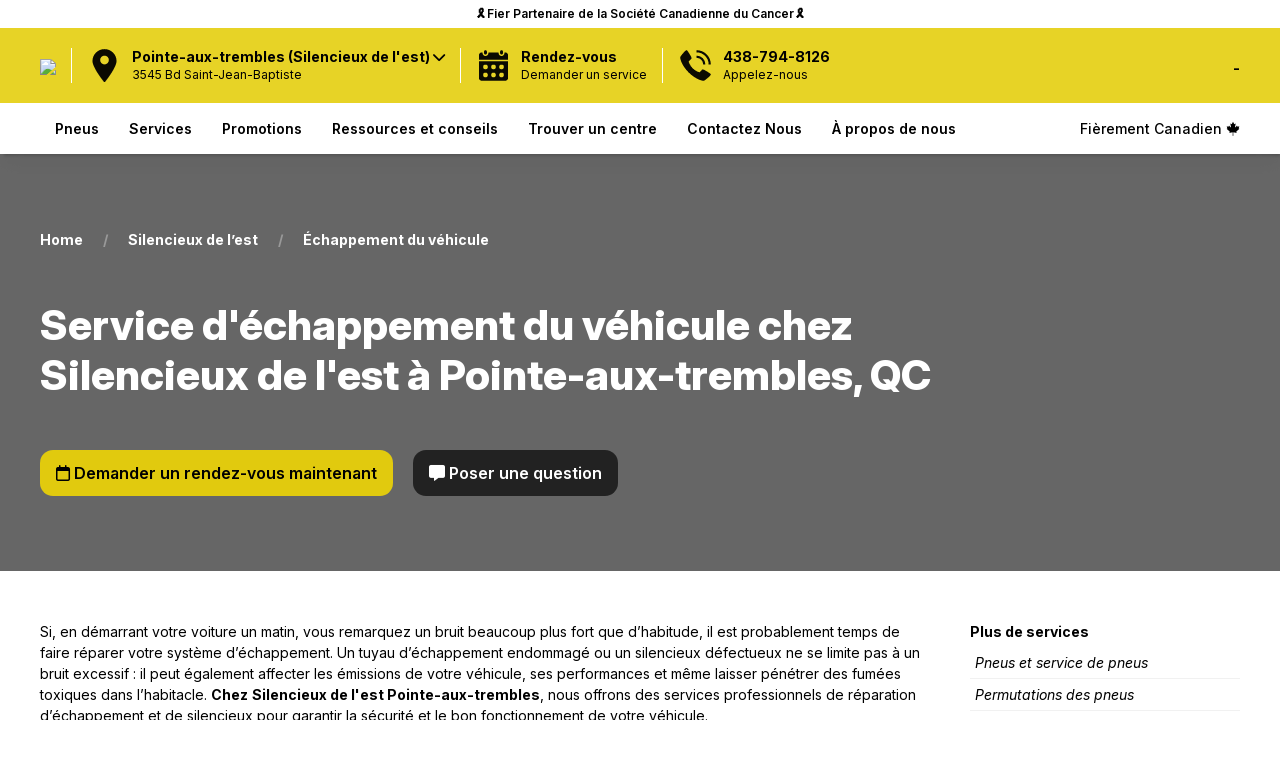

--- FILE ---
content_type: text/html; charset=UTF-8
request_url: https://pneuselect.ca/centre/silencieux-de-l-est/services/echappement-du-vehicule/
body_size: 25058
content:
<!DOCTYPE html>
<!--[if IE 6]>
<html id="ie6" lang="fr-ca">
<![endif]-->
<!--[if IE 7]>
<html id="ie7" lang="fr-ca">
<![endif]-->
<!--[if IE 8]>
<html id="ie8" lang="fr-ca">
<![endif]-->
<!--[if !(IE 6) | !(IE 7) | !(IE 8)  ]><!-->
<html lang="fr-ca">
<!--<![endif]-->
	<head>

		<meta name="viewport" content="width=device-width, initial-scale=1.0">

				
		
	<meta name="robots" content="index">

		<title>Services de réparation d’échappement et de silencieux chez {{location_name}} Pointe-aux-trembles</title>
		<meta name="description" content="Les gaz qui se forment dans la chambre de combustion de votre moteur sont évacués par le système d'échappement.">




	

	<link rel="canonical" href="https://pneuselect.ca/centre/silencieux-de-l-est/services/echappement-du-vehicule/">
		<!---list self--->
		<link rel="alternate" href="https://pneuselect.ca/centre/silencieux-de-l-est/services/echappement-du-vehicule/" hreflang="fr-ca" /> 

				
		<!---list xdefault--->
		<link rel="x-default" href="https://pneuselect.ca/centre/silencieux-de-l-est/services/echappement-du-vehicule/" hreflang="fr-ca" /> 



 

<!---Local schema for Pointe-aux-trembles (Silencieux de l'est)  -->

<script type="application/ld+json">
{

	"@context": "http://schema.org",
	"@type": "LocalBusiness",

	"name": "Pointe-aux-trembles (Silencieux de l'est)",


	"description": "Entreprise locale de réparation de pneus et d'automobiles.",


	"url": "https://pneuselect.ca/centre/silencieux-de-l-est",



	"address": {
		"@type": "PostalAddress",
		"streetAddress": "3545 Bd Saint-Jean-Baptiste",
		"addressLocality": "Pointe-aux-trembles",
		"addressRegion": "QC",
		"postalCode": "H1B4B2",
		"addressCountry": "CA"
	},

	"telephone": "5146459207",


	"image": "https://media.auto1cloud.com/uploads/st-1711784013-ofn-st-1691685685-ft-cw1673987151newlogo.webp",

	"openingHours": [

                {
            "@type": "OpeningHoursSpecification",
            "dayOfWeek": "Lundi",
            "opens": "8h00",
            "closes": "17h00"
        },                {
            "@type": "OpeningHoursSpecification",
            "dayOfWeek": "Mardi",
            "opens": "8h00",
            "closes": "17h00"
        },                {
            "@type": "OpeningHoursSpecification",
            "dayOfWeek": "Mercredi",
            "opens": "8h00",
            "closes": "17h00"
        },                {
            "@type": "OpeningHoursSpecification",
            "dayOfWeek": "Jeudi",
            "opens": "8h00",
            "closes": "17h00"
        },                {
            "@type": "OpeningHoursSpecification",
            "dayOfWeek": "Vendredi",
            "opens": "8h00",
            "closes": "17h00"
        },        
    ],


	"priceRange": "$$$",
	"currenciesAccepted": "CAD",

	
	

	

	"serviceType": [
		"TireShop",
		"AutoRepair"
	]

}
</script>

<script type="application/ld+json">
{
    "@context": "http://schema.org",
    "@type": "BreadcrumbList",
    "itemListElement": [
    {
        "@type": "ListItem",
        "position": 1,
        "name": "Home",
        "item": "https://pneuselect.ca//"
    },
    {
        "@type": "ListItem",
        "position": 2,
        "name": "Silencieux de l&#8217;est",
        "item": "https://pneuselect.ca/centre/silencieux-de-l-est/a-propos-de-nous"
    },
    {
        "@type": "ListItem",
        "position": 3,
        "name": "\u00c9chappement du v\u00e9hicule"
    }
]}
</script>
<!-- Facebook and general Open Graph image -->
<meta property="og:image" content="https://media.auto1cloud.com/uploads/st-1706461779-ft-tireimage.webp">

<!-- Twitter share image -->
<meta name="twitter:image" content="https://media.auto1cloud.com/uploads/st-1706461779-ft-tireimage.webp">

<!-- General sharing image for other platforms -->
<link rel="image_src" href="https://media.auto1cloud.com/uploads/st-1706461779-ft-tireimage.webp">
		<link rel="icon" type="image/x-icon" href="https://pneuselect.ca/favicon.ico">

		<link rel="stylesheet" href="https://cdnjs.cloudflare.com/ajax/libs/font-awesome/6.0.0-beta3/css/all.min.css">

		<!-- jquery -->
		<script src="https://ajax.googleapis.com/ajax/libs/jquery/3.4.1/jquery.min.js"></script>

		<!-- UIkit CSS -->
		<link rel="stylesheet" href="https://cdn.jsdelivr.net/npm/uikit@3.2.6/dist/css/uikit.min.css" />
		<!-- UIkit JS -->
		<script src="https://cdn.jsdelivr.net/npm/uikit@3.2.6/dist/js/uikit.min.js"></script>
		<script src="https://cdn.jsdelivr.net/npm/uikit@3.2.6/dist/js/uikit-icons.min.js"></script>
		<!--jquery ui -->


		<!-- vue -->
		<script src="https://cdn.jsdelivr.net/npm/vue@2.6.11"></script>


		<script src="https://cdnjs.cloudflare.com/ajax/libs/axios/0.19.2/axios.min.js"></script>
		<!--vuew filters -->
		<script src="https://cdn.jsdelivr.net/npm/vue2-filters/dist/vue2-filters.min.js"></script>
		<script src="https://cdnjs.cloudflare.com/ajax/libs/lodash.js/4.17.15/lodash.min.js"></script>
	

		<script src="https://sitecdn.auto1cloud.com/shared/shared-theme/assets/js/js-functions.js"></script>
		<script src="https://sitecdn.auto1cloud.com/shared/shared-theme/assets/js/scripts.js"></script>

		<script src="https://secure1.auto1cloud.com/assets/ngyn-mobile-format/ngyn-mobile-format.js"></script>
		
		
		<link rel="preconnect" href="https://fonts.googleapis.com">
		<link rel="preconnect" href="https://fonts.gstatic.com" crossorigin>
		<link href="https://fonts.googleapis.com/css2?family=Inter:ital,opsz,wght@0,14..32,100..900;1,14..32,100..900&family=Roboto:ital,wght@0,100..900;1,100..900&display=swap" rel="stylesheet">

		

		<script>


			const the_company_name='Pneu Select';

			///site lang or sf lang?
			const the_site_lang = "FR";

			const the_site_url='https://pneuselect.ca';
			const dealer_name='Silencieux de l&#8217;est';
			const the_dealer_id='444';

			const a1c_loc_id='444';
			const a1c_us_uuid='81b73506-28dd-4f53-adc2-9f69acd34fd9';

		</script>



		
<script src="https://tires.auto1cloud.com/ts/common/js/common-widget.js?v=3555970"></script>
<script>
	A1C.init({
	    client_id: 2,
	    location_id: "444",
	    lang: "FR",
	    results_url: "https://pneuselect.ca/magasiner-des-pneus",
	    primary_color: "#000000",

	    supress_cart_button: true,
	    supress_customer_ui: true,
	    supress_uikit: true,

	    	});
</script>		


		<style>
			:root {
				--primary-color: #000000; /* Define the primary color */
			}
		</style>

		<style>

		.dropdown-a{

			color: red;
			width: 100%!important;
			-webkit-box-sizing: border-box; 
			-moz-box-sizing: border-box;   
			box-sizing: border-box;

		}

		</style>

		
		<link rel="stylesheet" href="https://sitecdn.auto1cloud.com/shared/shared-theme/assets/css/main-style.css?v=9.1">
		
		<link rel="stylesheet" href="https://sitecdn.auto1cloud.com/shared/shared-theme/assets/css/menu/standard-menu-style.css?v=5.2">
		<link rel="stylesheet" href="https://sitecdn.auto1cloud.com/shared/shared-theme/assets/css/tire-page.css?v=3.1">
		<link rel="stylesheet" href="https://sitecdn.auto1cloud.com/shared/shared-theme/assets/css/homepage.css?v=5">
			
		<!--selector app-->
		<link rel="stylesheet" href="https://secure1.auto1cloud.com/apps/tire-selector-embedded/assets/style.css?rand=5">


		<link rel="stylesheet" 
		href="https://sitecdn.auto1cloud.com/shared/shared-theme/customizations/theme/pneuselect-style.css?v=7.2">


		


		<link rel="stylesheet" href="https://sitecdn.auto1cloud.com/shared/shared-theme/assets/css/main-style-queries.css?v=5.1">


		
			<style>


body, h1,h2,h3,h4,h5{
    font-family: "Inter", sans-serif!important;
  font-optical-sizing: auto;
}

body{
    font-weight: 400;
    color: black;
}

.menu23 .cta-button {
    margin-top: 0px;
}




h1, h2, h3, h4 {
    color: black;
}

.uk-container {
    max-width: 1300px;
}

.uk-container-small{
    max-width: 1100px;
}

.scrolled-page-content {
    margin-top: 134px;
}

.step-item.completed .step-number {
    background-color: #000000 !important;
    color: #ffffff !important;
}

.step-item.active .step-number {
    background-color: #000000!important;
    color: #fff!important;
}

.A1CCustomerDiv {
    margin-top: 3px;
    margin-left: 20px;
}





.menu23 .mobile-location-div {
    border-top: 1px solid grey;
}


.A1CCustomerDiv{
    font-weight: 700;
}


.proudly-canadian-tag {
    color: #000000!important;
    font-size: 14px;
    font-weight: 500;
}


.proudly-canadian-tag i{
    /*
    color: #e14135;
    */
}

.menu23 .top-bar{
    padding: 5px 0px;
    background: white!important;
    color: black!important;
    position: relative;
}


.menu23 .top-bar a {
    color: unset !important;
    text-decoration: unset!important;
    font-weight: 600;
}





.menu23 .top-bar:hover{
    background: #000000!important;
    color: white!important;
    -webkit-box-shadow: 1px -1px 15px -2px rgba(0,0,0,0.74); 
    box-shadow: 1px -1px 15px -2px rgba(0,0,0,0.74);
     z-index: 9999;
}


.menu23 .bottom-div .menu-items a {
    font-size: 14px;
    font-weight: 600;
    color: black;
}


.menu23 .mid-div {
    background: #000000!important;
    color: white;
}

.menu23 .cta-button svg {
    fill: #ffffff;
    opacity: 0.95;
}


.menu23 .cta-button {
    border-left: 1px solid white;
}


.menu23 .mid-div .logo {
    max-height: 45px;
    max-width: 150px;
    margin-top: 0px;

}



.v2-book-appt-btn{
    background: #000000!important;
    text-align: center;
    padding: 15px 0px;
    z-index: 90;
    position: relative;
    transition: all  0.2s ease-in-out;
}

.v2-book-appt-btn a{
    color: white!important;
    font-weight: 900;
    font-size: 24px;
}



.v2-book-appt-btn:hover{
    transition: all  0.2s ease-in-out;
    -webkit-box-shadow: 1px -1px 15px -2px rgba(0,0,0,0.74); 
    box-shadow: 1px -1px 15px -2px rgba(0,0,0,0.74);
     z-index: 9999;
}


.v2-book-appt-btn a:hover{
    text-decoration: unset!important;
}



.A1CCartButtonUI button {
    /* background-color: #000000 !important; */
    border: 1px solid #ffffff;
    padding: 0px 18px;
    line-height: 225%;
}


.a1c-result-grid{
    margin-top: 0px !important;
}


.tire-name:hover {

    color: white!important;
}

.hover-scalev2, .uk-button{
    transition: transform 0.2s ease-in-out!important;
}

.hover-scalev2:hover, .uk-button:hover{
    transform: scale(1.03)!important;
}

.home-seo-content{
    font-size: 14px;
}


.recent-resource h3{
    display: none;
}

.feature-guide {
    background: #2b2928;
    color: white;
}

.feature-guide h2{
    color: white;
}

.feature-guide .uk-button{
    background: white!important;
    color: black!important;
}


.footer-div {
    background: #2b2928;
}

.footer-div2 a {
    padding-bottom: 5px;
}

.footer-div2 .label {
    font-size: 16px;
    margin-bottom: 10px;
}

.newsletter-wrapper {
    position: relative;
    width: 100%;
    margin-top: 10px;
}

.newsletter-wrapper input {
    width: 100%;
    padding: 12px 50px 12px 15px; /* extra right padding for arrow */
    border: none;
    border-radius: 15px;
    font-size: 22px;
    outline: none;
    box-sizing: border-box;
}

.newsletter-wrapper .arrow-btn {
    position: absolute;
    right: 12px;
    top: 45%;
    transform: translateY(-50%);
    background: none;
    border: none;
    font-size: 30px;
    color: #000000!important;
    cursor: pointer;
}

.ml-header{
    font-size: 32px;
    font-weight: 800;
    color: #fbfbfb;
    text-transform: uppercase;
}

.ml-sub-header{
    font-size: 20px;
    font-weight: 400;
    color: #fbfbfb;
    text-transform: uppercase;
}


.manufacturer-logos-list .single-logo {
    max-height: 40px;
    max-width: 115px;
}


#featured-tires-sec .a1c-single-tire .availability {
    background: white !important;
    color: black;
    font-weight: 500 !important;
}


.home-reviews-section .single-review .review-container{
    background: #000000!important;
    color: white;
        min-height: 215px;
        border-radius: 25px;
}

.home-reviews-section .single-review .review-container .stars {
    color: white;
    font-size: 16px;
}


.single-blog-view .other-post a {
    color: unset !important;
    font-size: 14px;
}


/* HERE IMG STUFF HERE **/




  .shop-card {
    position: relative;
    height: 150px;
    padding: 20px;
    overflow: hidden;
    cursor: pointer;
      -webkit-user-select: none; /* Safari */
  -moz-user-select: none;    /* Firefox */
  -ms-user-select: none;     /* IE/Edge */
  user-select: none;         /* Standard */

  }

  
  .shop-card .text-wrap {
    z-index: 2;
    position: relative;
  }

  .shop-card h3 {
    margin: 0;
    font-size: 28px;
    font-weight: 800;
    margin-left: 35px;
    color: white;
  }

  .shop-card.vehicle {
    background: white;
    color: black;
    margin-right: -15px;

    border-radius: 15px 0px 0px 15px;
    padding-left: 26px;
  }

  .shop-card.vehicle h3{
    color: black;
  }

  .shop-card.tires {
    background: #000000;
    color: white;
    margin-left: -10px;
    border-radius: 0px 15px 15px 0px;
  }

  .shop-card .image-bg {
    position: absolute;
    top: 0;
    right: 0;
    bottom: 0;
    width: 50%;
    background-position: right center;
    background-repeat: no-repeat;
    background-size: contain;
    z-index: 1;
  }


/* Left button: right side angled bottom→top */
.shop-card.vehicle {
  clip-path: polygon(0 0, 99% 0, 94% 100%, 0% 100%);
}

/* Second button: left side angled bottom→top */
.shop-card.tires {
  clip-path: polygon(10% 0, 100% 0, 100% 100%, 0% 100%);
}

.sub-shop-card {
    background: white;
    color: black;
    padding: 10px 0px;
    cursor: pointer;
    text-align: center;
    font-weight: 800;
    margin: 5px;
    font-weight: 800;
    font-size: 16px;
}


/* Left button — angle on the right */
.sub-button1 {
    clip-path: polygon(0 0, 100% 0, calc(100% - 10px) 100%, 0 100%);
    border-radius: 15px 0px 0px 15px;
}

/* 2nd: angled both sides rising bottom→top */
.sub-button2 {
    clip-path: polygon(10px 0, 100% 0, calc(100% - 10px) 100%, 0 100%);
}

/* 3rd: angled left rising bottom→top, flat right */
.sub-button3 {
    clip-path: polygon(10px 0, 100% 0, 100% 100%, 0 100%);
    border-radius: 0px 15px 15px 0px;
}


.hero_v2_small_icons{
    
    max-height: 45px;
    margin-right: 10px;

}


.heroV2PrimaryButton{
    background: #000000!important;
    color: white;
}


/* animations */



.homepage-secondary-slider img {
    margin-top: 0px!important;
}



@media only screen and (max-width: 960px) { /* BP MED */

  


  .shop-card.vehicle {
    clip-path: unset!important;
    margin-right: 0px!important;
  }

  .shop-card.tires {
    clip-path: unset!important;
  }

  .shop-card.tires {
    margin-left: 0px;
  }

    .shop-card {
        position: relative;
        height: 85px;
        padding: 15px;
        overflow: hidden;
        cursor: pointer;
        border-radius: 18px 18px 18px 18px!important;
    }

  .shop-card h3 {
      margin-left: 0px;
  }

    .shop-card.tires {
    margin-top: 20px;
  }



    .menu23 .cta-button {
        margin-left: 10px;
        padding-left: 10px;
    }



}/* 960 BP MED */





</style>
			<link rel="stylesheet" 
			href="https://sitecdn.auto1cloud.com/shared/shared-theme/customizations/theme/pneuselect-styleV2.css?v=6">

		
		
		

			

		<script>
	window.dataLayer = window.dataLayer || [];
</script>
<!-- Google Tag Manager -->
<script>(function(w,d,s,l,i){w[l]=w[l]||[];w[l].push({'gtm.start':
new Date().getTime(),event:'gtm.js'});var f=d.getElementsByTagName(s)[0],
j=d.createElement(s),dl=l!='dataLayer'?'&l='+l:'';j.async=true;j.src=
'https://www.googletagmanager.com/gtm.js?id='+i+dl;f.parentNode.insertBefore(j,f);
})(window,document,'script','dataLayer','GTM-M6HHDQ7');</script>
<!-- End Google Tag Manager -->

<meta name="google-site-verification" content="xYzedW6cwyRSZVSWp0z4yRIIyq-b1v7IkHxOScIxUp8" />

		
		<!--must pass in your own a1c us session id as a1c_us_uuid-->
			
		<!--- the events -->
		<script src="https://sitecdn.auto1cloud.com/shared/shared-theme/assets/js/a1c-events.js?v=9363"></script>

		<script> 


	
	const anl_is_ecomm=1;
	const anl_price_rule=3;
	
	///assume false 4 for now
	let category_4; // Declare category_4 here

	if (anl_is_ecomm==1){
		category_4='ecomm';
	}else{

		if (anl_price_rule=='1' || anl_price_rule=='3' || anl_price_rule=='4'){
			category_4='non_ecomm_priced';
		}else{
			category_4='non_ecomm_non_priced';
		}

	}




function anl_master_track_event(obj){

	for (let key in obj) {
		if (obj[key] === "" || obj[key] === false) {
		    obj[key] = null;
		}
	}


	var event=obj.event; ///get the evetn


	if (event){
		console.log("event logged: "+ obj.event);
		console.log(obj);
	}



	window.dataLayer = window.dataLayer || [] 
	window.dataLayer.push(obj); 



}


function encrypt_psnl_info(str){
    return str;
}


////script open with some constantlys
const anl_site_lang='';


/// E#1
function anl_1_page_view(pageCategory,pageLanguage,hostname,pageTitle,centerName,centerRegion,centerCity,centerID,userID){

	var cur_url=window.location.href;

	var obj = {
		'event': 'pageview',
		'eventCategory': 'Page',

		'pageCategory': pageCategory,
		'pageLanguage': pageLanguage,
		'hostname': hostname,
		'pageTitle': pageTitle || document.title,
		'page_location': window.location.href,
		'page_path': window.location.pathname,
		'pageURL': cur_url, // optional – could remove if redundant

		'centerName': centerName,
		'centerRegion': centerRegion,
		'centerCity': centerCity,
		'centerID': centerID,
		'userID': userID
	};

	anl_master_track_event(obj);

}



/// E#2
function anl_2_phone_track(phone_number){

	var stripped_number = phone_number.replace(/\D/g, '');
	var obj={
		'event': 'phone_number_click',
		'eventCategory': 'Lead',

		'phoneNumber': encrypt_psnl_info(stripped_number)
	};

	anl_master_track_event(obj);
}



/// E#3
function anl_3_appointment_form(formStep,userEmail,userPhone,vehicleYear,vehicleMake,vehicleModel,vehicleTrim,requestedService){

	var obj={

		'event': 'appointment_form',
		'eventCategory': 'Lead',

		'formStep': formStep,
		'userEmail':encrypt_psnl_info(userEmail),
		'userPhone': encrypt_psnl_info(userPhone),
		'vehicleYear':vehicleYear,
		'vehicleMake': vehicleMake,
		'vehicleModel': vehicleModel,
		'vehicleTrim': vehicleTrim,
		'requestedService':requestedService

	};

	anl_master_track_event(obj);

}



/// E#4
function anl_4_appointment_form_submit(userEmail,userPhone,vehicleYear,vehicleMake,vehicleModel,vehicleTrim,requestedService){

	var obj={
		
		'event': 'appointment_form_submit',
		'eventCategory': 'Lead',

		'formStep' : 'Success',

		'userEmail': encrypt_psnl_info(userEmail),
		'userPhone': encrypt_psnl_info(userPhone),
		'vehicleYear':vehicleYear,
		'vehicleMake': vehicleMake,
		'vehicleModel': vehicleModel,
		'vehicleTrim': vehicleTrim,
		'requestedService':requestedService,

	};

	anl_master_track_event(obj);

}



/// E#5
function anl_5_contact_form_submit(email,phone_number){

	console.log("should be firing ");

	var obj={
		'event': 'contact_form_submit',
		'eventCategory': 'Lead',

		'userEmail': encrypt_psnl_info(email),
		'userPhone':  encrypt_psnl_info(phone_number),
	};

	anl_master_track_event(obj);

} 





/// E#6
function anl_6_tire_selector(){


	var urlParams = new URLSearchParams(window.location.search);


	///get the item list id so we can only ire this once
	var itemListID=selector_app.list_id; ///cross reference to the VUE app

	///did this firt
	var fired=getCookie(itemListID);
	if (!fired){
		setCookie(itemListID, '1', 365);
	}else{
		console.log("do not fire anl_6_tire_selector twice");
		return;
	}


	var searchType = urlParams.get('search');
    var vehicleYear = urlParams.get('yr');
    var vehicleMake = urlParams.get('make');
    var vehicleModel = urlParams.get('model');
    var vehicleTrim = urlParams.get('trim');
    var tireSize = urlParams.get('size');



	var obj={
		'event': 'tire_selector',
		'eventCategory': 'Ecommerce',
		'searchType': searchType,
		'tireSize':tireSize
	};

	if (searchType=='vehicle'){
		obj.vehicleYear=vehicleYear;
		obj.vehicleMake=vehicleMake;
		obj.vehicleModel=vehicleModel;
		obj.vehicleTrim=vehicleTrim;
	}


	anl_master_track_event(obj);

}



/// E#9
function anl_7_view_item_list(results){

	///get the item list id
	var itemListID=selector_app.list_id; ///cross reference to the VUE app



	var urlParams = new URLSearchParams(window.location.search);

	///in the header
	///const the_company_name='Pneu Select';
	var affiliation=the_company_name;

	var itemListName='tire_results_list-'+category_4; ///list name what is this?


	///build an array for items
	var items=[];
	for (let key in results) { ///loop through each item

			var item_info=results[key];

			var itemID=item_info.part_number;
			var item_name=item_info.model;

			var item_brand=item_info.tire_brand_info.slug;

			var category='Tires';
			var category2=item_info.tire_category_info.unique_name; ////category of the tires
			var category3=item_info.season_info.season_name; ///weather

			var variant=item_info.description;
			

			var price=parseFloat(item_info.retail_price);

			var quantity=parseFloat(4);
			var discount=parseFloat(0);

			var value=parseFloat(item_info.retail_price*quantity);

			var item_obj={

				'item_id': itemID,
				'item_name': item_name,
				'affiliation':affiliation,

				'discount': discount,
				'item_brand': item_brand,

				'item_category': category,
				'item_category2':category2,
				'item_category3':category3,
				'item_category4': category_4,

				/*
				'item_list_id':itemListID,
				'item_list_name':itemListName,
				*/

				'item_variant': variant,
				'price': price,
				'quantity': quantity,
				
				'currency': 'CAD',
				'value':value,

			};


			items.push(item_obj);

	}///loop trhough each result


	var obj={
		'event': 'view_item_list',
		'eventCategory': 'Ecommerce',

		'item_list_id': itemListID,
		'item_list_name': itemListName,
		'items': items, ///PASS IT HERE
	};

	anl_master_track_event(obj);

}



/// E#8
function anl_8_select_item(){

	var urlParams = new URLSearchParams(window.location.search);

	///get list_id from the url
	var itemListID=urlParams.get('list_id');

	var item_info=app_tire_info.part_requested;

	var value=parseFloat(item_info.retail_price*app_tire_info.qty1);

	var itemID=item_info.part_number;
	var item_name=item_info.model;

	///in the header
	///const the_company_name='Pneu Select';
	var affiliation=the_company_name;

	var item_brand=item_info.tire_brand_info.slug;

	var category='Tires';
	var category2=item_info.tire_category_info.unique_name; ////category of the tires
	var category3=item_info.season_info.season_name; ///weather


	

	var variant=item_info.description;
	var price=parseFloat(item_info.retail_price);

	var quantity=parseFloat(app_tire_info.qty1);

	var itemListName='tire_results_list-'+category_4; ///list name what is this?
	var discount=parseFloat(0);



	///what is view_item_list?
	var obj={
		'event': 'select_item',
		'eventCategory': 'Ecommerce',

		'item_list_id':itemListID,
		'item_list_name':itemListName,

		'currency': 'CAD',
		'value':value,

		'items':[
			{
				'item_id': itemID,
				'item_name': item_name,
				'affiliation':affiliation,
				'discount': discount,
				'item_brand': item_brand,

				'item_category': category,
				'item_category2':category2,
				'item_category3':category3,
				'item_category4': category_4,

				'item_list_id':itemListID,
				'item_list_name':itemListName,
				'item_variant': variant,
				'price': price,
				'quantity': quantity,
				
				'currency': 'CAD',
				'value':value,
			}
		]

	};


	anl_master_track_event(obj);


}



/// E#9
function anl_9_view_item() {
    var urlParams = new URLSearchParams(window.location.search);
    var path = window.location.pathname;
    var parts = path.split('/');
    var brand = parts[parts.length - 2];

    var item_info = app_tire_info.part_requested || {};

    var value = item_info.retail_price && app_tire_info.qty1 ? parseFloat(item_info.retail_price * app_tire_info.qty1) : null;

    var itemID = item_info.part_number || null;
    var item_name = item_info.model || null;

    // const the_company_name='Pneu Select';
    var affiliation = the_company_name || '';

    var item_brand = parts[2] || '';
    var category = 'Tires';
    var category2 = parts[3] || '';

    var category3 = item_info.season_info ? item_info.season_info.season_name : 'no_size_selected'; ///weather

    ///get list_id from the url
    var itemListID = urlParams.get('list_id');


    var variant = item_info.description || 'not_specified';

    var price = item_info.retail_price ? parseFloat(item_info.retail_price) : null;
    var quantity = app_tire_info.qty1 ? parseFloat(app_tire_info.qty1) : null;
    var itemListName = 'tire_results_list-'+category_4; ///list name what is this?
    var discount = parseFloat(0);

    var obj = {
        'event': 'view_item',
        'eventCategory': 'Ecommerce',
        'currency': 'CAD',
        'value': value,
        'item_list_id': itemListID,
        'item_list_name': itemListName,
        'currency': 'CAD',
        'value': value,
        'items': [{
            'item_id': itemID,
            'item_name': 'Échappement du véhicule',
            'affiliation': affiliation,
            'discount': discount,
            'item_brand': item_brand,
            'item_category': category,
            'item_category2': category2,
            'item_category3': category3,
            'item_category4': category_4,
            'item_list_id': itemListID,
            'item_list_name': itemListName,
            'item_variant': variant,
            'price': price,
            'quantity': quantity,
            'currency': 'CAD',
            'value': value,
        }]
    };

    anl_master_track_event(obj);
}







/// E#10
function anl_10_add_to_cart(cart_obj){


	var urlParams = new URLSearchParams(window.location.search);

	var item_info=cart_obj.item_info;

	var value=parseFloat(item_info.retail_price*item_info.qty);

	var itemID=item_info.part_number;
	var item_name=item_info.model;

	///in the header
	///const the_company_name='Pneu Select';
	var affiliation=the_company_name;

	var item_brand=item_info.tire_brand_info.slug;

	var category='Tires';
	var category2=item_info.tire_category_info.unique_name; ////category of the tires
	var category3=item_info.season_info.season_name; ///weather


	///get list_id from the url
	var itemListID=urlParams.get('list_id'); ///when added to cart this is usually in the URL


	var itemListName='tire_results_list-'+category_4; ///list name what is this?


	var variant=item_info.description;
	var price=parseFloat(item_info.retail_price);
	var quantity=parseFloat(item_info.qty);

	var discount=parseFloat(0);

	var obj={
		'event': 'add_to_cart',
		'eventCategory': 'Ecommerce',

		
		'item_list_id':itemListID,
		'item_list_name':itemListName,

		'currency': 'CAD',
		'value':value,

		'items':[

			{
				'item_id': itemID,
				'item_name': item_name,
				'affiliation':affiliation,
				'discount': discount,
				'item_brand': item_brand,

				'item_category': category,
				'item_category2':category2,
				'item_category3':category3,
				'item_category4': category_4,

				'item_list_id':itemListID,
				'item_list_name':itemListName,
				'item_variant': variant,
				'price': price,
				'quantity': quantity,
				
				'currency': 'CAD',
				'value':value,
			}


		]	

	};

	anl_master_track_event(obj);

} 


function anl_10_add_to_cart_RQ(){


	var urlParams = new URLSearchParams(window.location.search);

    ///get list_id from the url
    var itemListID = urlParams.get('list_id');
    var itemListName='tire_results_list-'+category_4; ///list name what is this?



    var item_info=app_tire_info.part_requested;

	var value=parseFloat(item_info.retail_price*app_tire_info.qty1);

	var itemID=item_info.part_number;
	var item_name=item_info.model;

	///in the header
	///const the_company_name='Pneu Select';
	var affiliation=the_company_name;

	var item_brand=item_info.tire_brand_info.slug;

	var category='Tires';
	var category2=item_info.tire_category_info.unique_name; ////category of the tires
	var category3=item_info.season_info.season_name; ///weather


	

	var variant=item_info.description;
	var price=parseFloat(item_info.retail_price);

	var quantity=parseFloat(app_tire_info.qty1);

	var itemListName='tire_results_list-'+category_4; ///list name what is this?
	var discount=parseFloat(0);



	///did this firt
	var fired_track_id=itemListID+'-'+itemID;
	var fired=getCookie(fired_track_id);
	if (!fired){
		setCookie(fired_track_id, '1', 365);
	}else{
		console.log("do not fire anl_10_add_to_cart twice");
		return;
	}



	var obj={
		'event': 'add_to_cart',
		'eventCategory': 'Ecommerce',

		
		'item_list_id':itemListID,
		'item_list_name':itemListName,

		'currency': 'CAD',
		'value':value,

		'items':[

			{
				'item_id': itemID,
				'item_name': item_name,
				'affiliation':affiliation,
				'discount': discount,
				'item_brand': item_brand,

				'item_category': category,
				'item_category2':category2,
				'item_category3':category3,
				'item_category4': category_4,

				'item_list_id':itemListID,
				'item_list_name':itemListName,
				'item_variant': variant,
				'price': price,
				'quantity': quantity,
				
				'currency': 'CAD',
				'value':value,
			}


		]	

	};

	anl_master_track_event(obj);

} 



///E#11
function anl_11_begin_checkout(){

	//look into the staggered
	var item_info=app_checkout.checkout_info.parts[0];
	//look into the staggered


	var transaction_id=app_checkout.checkout_info.ID;

	var currency='CAD';

	var value=parseFloat(item_info.qty*item_info.price_per_tire);

	var itemID=item_info.part_number;	
	var item_name=item_info.part_info.model;

	var affiliation=the_company_name;

	

	var item_brand=item_info.part_info.tire_info.brand;

	var category='Tires';
	var category2=false; ////category of the tires
	var category3=false; ///weather

	///if a season/weather exists
	if (item_info.part_info.tire_info.category_id){
		var category2=item_info.part_info.tire_info.category_info.unique_name;
	}

	///if a season/weather exists
	if (item_info.part_info.tire_info.season_id){
		var category3=item_info.part_info.tire_info.season_info.season_name;
	}


	var itemListID=false;
	if (app_checkout.checkout_info.item_list_id){
		var itemListID=app_checkout.checkout_info.item_list_id;
	}


	var itemListName='tire_results_list-'+category_4; ///list name what is this?

	var variant=item_info.part_info.description;
	
	var quantity=parseFloat(item_info.qty);
	var price=parseFloat(item_info.price_per_tire);
	var discount=parseFloat(0);

	var obj={
		'event': 'begin_checkout',
		'eventCategory': 'Ecommerce',

		'transaction_id': transaction_id,

		'item_list_id':itemListID,
		'item_list_name':itemListName,

		'currency': 'CAD',
		'value':value,

		'items':[

			{
				'item_id': itemID,
				'item_name': item_name,
				'affiliation':affiliation,
				'discount': discount,
				'item_brand': item_brand,

				'item_category': category,
				'item_category2':category2,
				'item_category3':category3,
				'item_category4': category_4,

				'item_list_id':itemListID,
				'item_list_name':itemListName,
				'item_variant': variant,
				'price': price,
				'quantity': quantity,
				
				'currency': 'CAD',
				'value':value,
			}

		]	


	};


	anl_master_track_event(obj);
	
} 




///E#11B-  I used _2 to 
function anl_11_b_checkout_process(step_name){


	var checkout_info=app_checkout.checkout_info;


	var transaction_id=app_checkout.checkout_info.ID;


	var item_info=checkout_info.parts[0];
	//look into the staggered 

	var currency='CAD';

	var product_price_total=parseFloat(item_info.qty*item_info.price_per_tire);

	var part_number=item_info.part_number;	
	var item_name=item_info.part_info.model;

	var affiliation=the_company_name;
	var item_brand=item_info.part_info.tire_info.brand;
	var item_variant=item_info.part_info.description;


	var user_email=null;
	var user_phone=null;

	if (checkout_info.customer_info){
		
		var user_email=checkout_info.customer_info.user_email;
		var user_phone=checkout_info.customer_info.mobile;

	}

	var obj={

		'event': 'checkout_process',
		'eventCategory': 'Ecommerce',
		
		'transaction_id': transaction_id,

		'checkoutStep': step_name,
		'checkoutScenario': category_4,

		'userEmail': encrypt_psnl_info(user_email),
		'userPhone': encrypt_psnl_info(user_phone),

		'productID': part_number,
		'productName': item_name,
		'productBrand': item_brand,
		'productPrice': product_price_total,
		'productVariant': item_variant
				
	};


	anl_master_track_event(obj);
	
} 




///E#12
function anl_12_purchase(){

	///tirggered in checkout out success of payment inside the vue app

	//look into the staggered
	var item_info=app_checkout.checkout_info.parts[0];
	//look into the staggered


	var transaction_id=app_checkout.checkout_info.ID;

	var currency='CAD';
	var value=parseFloat(item_info.qty*item_info.price_per_tire);

	var itemID=item_info.part_number;	
	var item_name=item_info.part_info.model;

	var affiliation=the_company_name;

	var item_brand=item_info.part_info.tire_info.brand;

	var category='Tires';
	var category2=false; ////category of the tires
	var category3=false; ///weather

	///if a season/weather exists
	if (item_info.part_info.tire_info.category_id){
		var category2=item_info.part_info.tire_info.category_info.unique_name;
	}

	///if a season/weather exists
	if (item_info.part_info.tire_info.season_id){
		var category3=item_info.part_info.tire_info.season_info.season_name;
	}

	
	var itemListID=false;
	if (app_checkout.checkout_info.item_list_id){
		var itemListID=app_checkout.checkout_info.item_list_id;
	}


	var itemListName='tire_results_list-'+category_4;

	var variant=item_info.part_info.description;
	
	var quantity=parseFloat(item_info.qty);
	var price=parseFloat(item_info.price_per_tire);

	var discount=parseFloat(0);


	var obj={
		'event': 'purchase',
		'eventCategory': 'Ecommerce',

		'transaction_id': transaction_id,

		'item_list_id':itemListID,
		'item_list_name':itemListName,

		'currency': 'CAD',
		'value':value,

		'items':[

			{
				'item_id': itemID,
				'item_name': item_name,
				'affiliation':affiliation,
				'discount': discount,
				'item_brand': item_brand,

				'item_category': category,
				'item_category2':category2,
				'item_category3':category3,
				'item_category4': category_4,

				'item_list_id':itemListID,
				'item_list_name':itemListName,
				'item_variant': variant,
				'price': price,
				'quantity': quantity,
				
				'currency': 'CAD',
				'value':value,
			}

		]	

	};

	anl_master_track_event(obj);
	
} 




///E#13
function anl_13_login(userID,userEmail,userPhone){

	var obj={
		'event': 'login',
		'eventCategory': 'Ecommerce',

		'userID':userID,
		'userEmail':encrypt_psnl_info(userEmail),
		'userPhone':encrypt_psnl_info(userPhone),

	};

	anl_master_track_event(obj);

} 




///E#14
function anl_14_sign_up(userID,userEmail,userPhone){

	var obj={
		'event': 'sign_up',
		'eventCategory': 'Ecommerce',

		'userID':userID,
		'userEmail': encrypt_psnl_info(userEmail),
		'userPhone': encrypt_psnl_info(userPhone),

	};

	anl_master_track_event(obj);

} 


///E#15
function anl_15_save_quote(quoteNumber,quoteValue){

	var obj={

		'event': 'save_quote',
		'eventCategory': 'Quote',
		
		'quoteNumber':quoteNumber,
		'quoteValue':parseFloat(quoteValue)

	};

	anl_master_track_event(obj);


}///E15



///E#16
function anl_16_newsletter_sign_up(){

	var obj={
		'event': 'newsletter_sign_up',
		'eventCategory': 'Newsletter',
	};

	anl_master_track_event(obj);

} 



///E#17
function anl_17_view_center_details(){

	var obj={
		'event': 'view_center_details',
		'eventCategory': 'Dealers',
	};

	anl_master_track_event(obj);

} 


///E#18
function anl_18_get_directions(){

	var obj={
		'event': 'get_directions',
		'eventCategory': 'Dealers',
	};

	anl_master_track_event(obj);

} 


///E#19
function anl_19_search_center(){

	var obj={
		'event': 'search_center',
		'eventCategory': 'Dealers',
	};

	anl_master_track_event(obj);

} 




///E#20
function anl_20_select_store(centerID,centerName,centerCity,centerRegion){
	
	var obj={
		'event': 'select_center',
		'eventCategory': 'Dealers',

		'centerID': centerID,
		'centerName': centerName,
		'centerCity': centerCity,
		'centerRegion': centerRegion

	};
	anl_master_track_event(obj);
} 



///E#21
function anl_21_change_center(){
	
	var obj={
		'event': 'change_center',
		'eventCategory': 'Dealers',
	};
	anl_master_track_event(obj);

} 



function anl_22_rfq(value_per_tire){


	var quoteNumber = 'quote-' + Math.floor(Math.random() * (939389 - 99 + 1) + 99);
	var quoteValue = value_per_tire*4;

	
	var obj={
		'quoteNumber' : quoteNumber,
		'quoteValue' : quoteValue,
		'event' : 'quote_submission', 
		'eventCategory' : 'Quote'
	};

	anl_master_track_event(obj);


}




function anl_23_promo_cta_phone(){

	var obj={
		'event': 'promo_cta_phne',
		'eventCategory': 'Quote',
	};

	anl_master_track_event(obj);

}


function anl_24_promo_cta_start_estimate(){

	var obj={
		'event': 'promo_cta_start_estimate',
		'eventCategory': 'Quote',
	};

	anl_master_track_event(obj);

}


function anl_25_promo_cta_start_estimate(){

	var obj={
		'event': 'promo_cta_submit_estimate',
		'eventCategory': 'Quote',
	};

	anl_master_track_event(obj);

}


///script open
</script> <script>

///E#1
$(document).ready(function() {

	var currentUrl = window.location.href;

	///sould be homepage, search results, product detail page

	var pageCategory='uncategorized';
	
	///cases
	if (currentUrl.includes("/shop-tires") || currentUrl.includes("/magasiner-des-pneus")) {
		var pageCategory='search_results';
	}

		
	

	var pageLanguage='FR';
	var hostname='https://pneuselect.ca';
	var pageTitle='Échappement du véhicule';


	///then if we have center info 
	var centerName=false;
	var centerRegion=false;
	var centerCity=false;
	var centerID=false;

	
		var centerID=444;

		var centerName="Pointe-aux-trembles (Silencieux de l'est)";
		var centerRegion="QC";
		var centerCity="Pointe-aux-trembles";


	
	///always make it false for now
	var userID=false;

	anl_1_page_view(pageCategory,pageLanguage,hostname,pageTitle,centerName,centerRegion,centerCity,centerID,userID);


});



/// E#3
function trigger_anl_3_appointment_form(step){

	var formStep=step;
	var userEmail=appointment_app.email;
	var userPhone=appointment_app.phone;
	var vehicleYear=appointment_app.year;
	var vehicleMake=appointment_app.make;
	var vehicleModel=appointment_app.model;

	if ($("#appointment_trim option:selected").val()){
		var vehicleTrim=$("#appointment_trim option:selected").text();
	}else{
		var vehicleTrim=false;
	}

	var requestedService=$("#requested_service option:selected").text();

	anl_3_appointment_form(formStep,userEmail,userPhone,vehicleYear,vehicleMake,vehicleModel,vehicleTrim,requestedService);

}

$(document).ready(function() {
	var currentUrl = window.location.href;
	if (currentUrl.includes("/request-appointment") || currentUrl.includes("/demander-un-rendez-vous")) {
		trigger_anl_3_appointment_form(1);
	} ///if current url
});




/// E#4
function trigger_anl_4_appointment_form_submit(){

	/*
		triggered in the APPOINTMENT app JS
	*/

	var userEmail=appointment_app.email;
	var userPhone=appointment_app.phone;
	var vehicleYear=appointment_app.year;
	var vehicleMake=appointment_app.make;
	var vehicleModel=appointment_app.model;

	if ($("#appointment_trim option:selected").val()){
		var vehicleTrim=$("#appointment_trim option:selected").text();
	}else{
		var vehicleTrim=false;
	}

	var requestedService=$("#requested_service option:selected").text();
	anl_4_appointment_form_submit(userEmail,userPhone,vehicleYear,vehicleMake,vehicleModel,vehicleTrim,requestedService);

}



///#E#9




///#E#9




///E#11
$(document).ready(function() {
    var currentUrl = window.location.href;
    if (currentUrl.includes("/checkout")) {
        // Parse the URL parameters
        const urlParams = new URLSearchParams(window.location.search);
        const pgParam = urlParams.get('pg');

        // Check if 'pg' parameter is not set
        if (!pgParam) {
            setTimeout(function() {
                console.log("checkout begin");
                anl_11_begin_checkout(); 
            }, 1000); // wait 1.5 seconds for the api to be triggered
        }


    }
});



///E#11_2 checkout process
$(document).ready(function() {
    var currentUrl = window.location.href;
    if (currentUrl.includes("/checkout")) {

        // Parse the URL parameters
        const urlParams = new URLSearchParams(window.location.search);
        var pgParam = urlParams.get('pg');

        if (!pgParam) {
            pgParam='login_signup';
        }

        setTimeout(function() {
            anl_11_b_checkout_process(pgParam);
        }, 1000); // wait 1.5 seconds for the api to be triggered

        


    }
});









///E#17
$(document).ready(function() {
    var currentUrl = window.location.href;
    if (currentUrl.includes("/a-propos-de-nous") || currentUrl.includes("/about-us")) {
        anl_17_view_center_details();
    }
});

	

///E#10 Request quote
$(document).ready(function() {
    var currentUrl = window.location.href;
    if (currentUrl.includes("trigger_request_quote") && currentUrl.includes("checkout_uuid")) {
        anl_10_add_to_cart_RQ();
    }
});


</script>


	</head>



	<body class="body-site  body-35556 body-echappement-du-vehicule">

		

		
		
		
<div id="menu-app">
	<div class="menu23" id="menu">
		<div class="menu-area">

			<div class="top-bar bar123">

				<div class="uk-container hover-scalev2">
					<div uk-grid>

						<div class="uk-width-expand uk-text-center callout">
															<a href="https://pneuselect.ca/ccs/" style="color: white;">
									🎗️Fier Partenaire de la Société Canadienne du Cancer🎗️								</a><!--- a close-->
													</div><!---auto-->


						<div class="uk-width-expand uk-text-right more-links uk-visible@s uk-hidden">

							<div class="other-links uk-visible@s" style="display: inline-block; margin-right: 15px;">
															</div><!--other links-->
							
														
						</div><!--expand-->

					</div><!--grid close-->

					
				</div><!--container-->
			</div> <!--top bar-->


			<!-----DESKTOP-->
			<div class="mid-div mid-div-desktop uk-visible@s">
				<div class="uk-container">
					<div uk-grid class="uk-grid uk-grid-collapse uk-flex-center uk-flex-middle">
						<div class="uk-width-auto">
							<a href="https://pneuselect.ca/centre/silencieux-de-l-est">
						
									<img class="logo" src="https://media.auto1cloud.com/uploads/st-1755446889-ofn-pneuselect.webp">

							</a>
						</div><!--widht auto-->

						 		
							<div class="uk-width-auto left-border-div cta-button">
								<a uk-toggle="target: #location-dropdown" href="#/"  onclick="initDropdownMap();">
									<div class="uk-grid uk-grid-collapse">
										<div class="uk-width-auto">
											<svg class="loc-svg" xmlns="http://www.w3.org/2000/svg" id="Object" height="512" viewBox="0 0 32 32" width="512"><path d="m16 1a11 11 0 0 0 -11 11c0 5.81 9.8 18.1 10.22 18.63a1 1 0 0 0 1.56 0c.42-.53 10.22-12.82 10.22-18.63a11 11 0 0 0 -11-11zm0 14a4 4 0 1 1 4-4 4 4 0 0 1 -4 4z"/></svg>
										</div><!--auto -->
										<div class="uk-width-auto">
											<strong> 
																								Pointe-aux-trembles (Silencieux de l'est) 
											<i class="fa-solid fa-chevron-down"></i> </strong><Br />
											3545 Bd Saint-Jean-Baptiste										</div><!--auto-->
									</div><!--grid-->
								</a>
							</div><!--widht auto-->
							<div class="uk-width-auto left-border-div cta-button">
								<a href="https://pneuselect.ca/centre/silencieux-de-l-est/demander-un-rendez-vous/">
									<div class="uk-grid uk-grid-collapse">
										<div class="uk-width-auto">
											<svg class="loc-svg" xmlns="http://www.w3.org/2000/svg" id="Layer_1" height="512" viewBox="0 0 48 48" width="512" data-name="Layer 1"><rect height="6" rx="2" width="4" x="11" y="3"/><rect height="6" rx="2" width="4" x="33" y="3"/><path d="m4 18v23c0 2.209 1.791 4 4 4h32c2.209 0 4-1.791 4-4v-23zm12 20c0 1.105-.895 2-2 2h-2c-1.105 0-2-.895-2-2v-2c0-1.105.895-2 2-2h2c1.105 0 2 .895 2 2zm0-11c0 1.105-.895 2-2 2h-2c-1.105 0-2-.895-2-2v-2c0-1.105.895-2 2-2h2c1.105 0 2 .895 2 2zm11 11c0 1.105-.895 2-2 2h-2c-1.105 0-2-.895-2-2v-2c0-1.105.895-2 2-2h2c1.105 0 2 .895 2 2zm0-11c0 1.105-.895 2-2 2h-2c-1.105 0-2-.895-2-2v-2c0-1.105.895-2 2-2h2c1.105 0 2 .895 2 2zm11 11c0 1.105-.895 2-2 2h-2c-1.105 0-2-.895-2-2v-2c0-1.105.895-2 2-2h2c1.105 0 2 .895 2 2zm0-11c0 1.105-.895 2-2 2h-2c-1.105 0-2-.895-2-2v-2c0-1.105.895-2 2-2h2c1.105 0 2 .895 2 2z"/><path d="m44 16v-6c0-2.209-1.791-4-4-4h-1v1c0 2.206-1.794 4-4 4s-4-1.794-4-4v-1h-14v1c0 2.206-1.794 4-4 4s-4-1.794-4-4v-1h-1c-2.209 0-4 1.791-4 4v6z"/></svg>
										</div><!--auto -->
										<div class="uk-width-auto uk-visible@m">
											<strong> Rendez-vous </strong><Br />
											Demander un service										</div><!--auto-->
									</div><!--grid-->
								</a>
							</div><!--widht auto-->

							
							<div class="uk-width-auto left-border-div cta-button">
								<a onclick="anl_2_phone_track('5146459207');" href="tel:514-645-9207" 
									phone="514-645-9207">
									<div class="uk-grid uk-grid-collapse">
										<div class="uk-width-auto">
											<svg xmlns="http://www.w3.org/2000/svg" id="Layer_3" height="512" viewBox="0 0 32 32" width="512" data-name="Layer 3"><path d="m29.393 23.36c-.874-.733-6-3.979-6.852-3.83-.4.071-.706.412-1.525 1.389a11.687 11.687 0 0 1 -1.244 1.347 10.757 10.757 0 0 1 -2.374-.88 14.7 14.7 0 0 1 -6.784-6.786 10.757 10.757 0 0 1 -.88-2.374 11.687 11.687 0 0 1 1.347-1.244c.976-.819 1.318-1.123 1.389-1.525.149-.854-3.1-5.978-3.83-6.852-.306-.362-.584-.605-.94-.605-1.032 0-5.7 5.772-5.7 6.52 0 .061.1 6.07 7.689 13.791 7.721 7.589 13.73 7.689 13.791 7.689.748 0 6.52-4.668 6.52-5.7 0-.356-.243-.634-.607-.94z"/><path d="m23 15h2a8.009 8.009 0 0 0 -8-8v2a6.006 6.006 0 0 1 6 6z"/><path d="m28 15h2a13.015 13.015 0 0 0 -13-13v2a11.013 11.013 0 0 1 11 11z"/></svg>
										</div><!--auto -->
										<div class="uk-width-auto uk-visible@m">
											<strong> 514-645-9207 </strong><Br />
											Appelez-nous										</div><!--auto-->
									</div><!--grid-->
								</a><!--close-->
							</div><!--widht auto-->
						
						 

						<div class="uk-text-right uk-width-expand uk-visible@s">

								 <div class="A1CCartButtonUI"></div>

						</div><!--expand right-->

						<div>
							<div class="A1CCustomerDiv">-</div>
						</div>

					</div><!--grid-->
				</div><!--container--->
			</div><!--mid div desktop-->

			<!-----DESKTOP-->
			<div class="mid-div mid-div-mobile uk-hidden@s">
				<div class="uk-container">
					<div uk-grid class="uk-grid uk-grid-collapse uk-flex-center uk-flex-middle">
						<div class="uk-width-expand">
							<a href="https://pneuselect.ca/centre/silencieux-de-l-est">
								<img class="logo" src="https://media.auto1cloud.com/uploads/st-1755446889-ofn-pneuselect.webp">
							</a>
						</div><!--widht auto-->

						 		
							<div class="uk-width-auto left-border-div cta-button">
								<a href="https://pneuselect.ca/demander-un-rendez-vous/">
									<div class="uk-grid uk-grid-collapse">
										<div class="uk-width-auto uk-text-center">
											<svg class="loc-svg" xmlns="http://www.w3.org/2000/svg" id="Layer_1" height="512" viewBox="0 0 48 48" width="512" data-name="Layer 1"><rect height="6" rx="2" width="4" x="11" y="3"/><rect height="6" rx="2" width="4" x="33" y="3"/><path d="m4 18v23c0 2.209 1.791 4 4 4h32c2.209 0 4-1.791 4-4v-23zm12 20c0 1.105-.895 2-2 2h-2c-1.105 0-2-.895-2-2v-2c0-1.105.895-2 2-2h2c1.105 0 2 .895 2 2zm0-11c0 1.105-.895 2-2 2h-2c-1.105 0-2-.895-2-2v-2c0-1.105.895-2 2-2h2c1.105 0 2 .895 2 2zm11 11c0 1.105-.895 2-2 2h-2c-1.105 0-2-.895-2-2v-2c0-1.105.895-2 2-2h2c1.105 0 2 .895 2 2zm0-11c0 1.105-.895 2-2 2h-2c-1.105 0-2-.895-2-2v-2c0-1.105.895-2 2-2h2c1.105 0 2 .895 2 2zm11 11c0 1.105-.895 2-2 2h-2c-1.105 0-2-.895-2-2v-2c0-1.105.895-2 2-2h2c1.105 0 2 .895 2 2zm0-11c0 1.105-.895 2-2 2h-2c-1.105 0-2-.895-2-2v-2c0-1.105.895-2 2-2h2c1.105 0 2 .895 2 2z"/><path d="m44 16v-6c0-2.209-1.791-4-4-4h-1v1c0 2.206-1.794 4-4 4s-4-1.794-4-4v-1h-14v1c0 2.206-1.794 4-4 4s-4-1.794-4-4v-1h-1c-2.209 0-4 1.791-4 4v6z"/></svg>
											
											<div class="mobile-cta-label">
												Rendez-vous											</div>

										</div><!--auto -->
									</div><!--grid-->
								</a>
							</div><!--widht auto-->

							<div class="uk-width-auto left-border-div cta-button cart-div mobile-cart-div">
								<div class="A1CCartButtonUI"></div>
							</div><!--widht auto-->

							
						
						<div class="uk-width-auto left-border-div cta-button">

								<a href="#/"  v-on:click="mobile_menu_open=!mobile_menu_open;">
									<div class="uk-grid uk-grid-collapse">
										<div class="uk-width-auto uk-text-center">

											<template v-if="!mobile_menu_open">
												<svg id="fi_8867520" enable-background="new 0 0 512 512" height="512" viewBox="0 0 512 512" width="512" xmlns="http://www.w3.org/2000/svg"><g><path d="m40.421 296.421c-22.289 0-40.421-18.132-40.421-40.421s18.132-40.421 40.421-40.421h431.158c22.289 0 40.421 18.132 40.421 40.421s-18.132 40.421-40.421 40.421z"></path><path d="m40.421 107.789c-22.289 0-40.421-18.131-40.421-40.421s18.132-40.421 40.421-40.421h431.158c22.289 0 40.421 18.132 40.421 40.421s-18.132 40.421-40.421 40.421z"></path><path d="m40.421 485.053c-22.289 0-40.421-18.132-40.421-40.421s18.132-40.421 40.421-40.421h431.158c22.289 0 40.421 18.132 40.421 40.421s-18.132 40.421-40.421 40.421z"></path></g></svg>
											</template><!--mobile menu open-->

											<template v-if="mobile_menu_open">
												<svg id="fi_9403346" height="512" viewBox="0 0 48 48" width="512" xmlns="http://www.w3.org/2000/svg" data-name="Layer 1"><path d="m28.39 24 18.7-18.7a3.09 3.09 0 0 0 .91-2.2 3 3 0 0 0 -.91-2.19 3 3 0 0 0 -2.19-.91 3.09 3.09 0 0 0 -2.2.91l-18.7 18.7-18.7-18.7a3.09 3.09 0 0 0 -2.2-.91 3 3 0 0 0 -2.19.91 3 3 0 0 0 -.91 2.19 3.09 3.09 0 0 0 .91 2.2l18.7 18.7-18.7 18.7a3.09 3.09 0 0 0 -.91 2.2 3 3 0 0 0 .91 2.19 3 3 0 0 0 2.19.91 3.09 3.09 0 0 0 2.2-.91l18.7-18.7 18.7 18.7a3.09 3.09 0 0 0 2.2.91 3.11 3.11 0 0 0 3.1-3.1 3.09 3.09 0 0 0 -.91-2.2z"></path></svg>
											</template><!--mobile menu open-->

											<div class="mobile-cta-label">
												Menu											</div>

										</div><!--auto -->
									</div><!--grid-->
								</a><!--close-->
							</div><!--widht auto-->



					</div><!--grid-->

					 
						<div class="mobile-location-div uk-text-center">	
							<a uk-toggle="target: #location-dropdown" href="#/" onclick="initDropdownMap();">
								<span class="loc-dropdown-svg" uk-icon="icon: chevron-down; ratio: 0.5;"></span>
								<strong>Pointe-aux-trembles (Silencieux de l'est) Pointe-aux-trembles </strong>
								<Br />								3545 Bd Saint-Jean-Baptiste							</a>
						</div><!--mobile location div-->
					
				</div><!--container--->
			</div><!--mid div MOBILE -->


				<div class="bottom-div">
					<div class="uk-container">

						<div class="uk-visible@s">
							<div class="uk-grid uk-grid-collapse uk-flex-center uk-flex-middle menu-items">

								
								

	
	<div>

		<a 	
							href="https://pneuselect.ca/pneus"
					>
			Pneus					</a>

	</div>

	



	
	<div>

		<a 	
							href="https://pneuselect.ca/centre/silencieux-de-l-est/services"
					>
			Services					</a>

	</div>

	



	
	<div>

		<a 	
							href="https://pneuselect.ca/promotions"
					>
			Promotions					</a>

	</div>

	



	
	<div>

		<a 	
							href="https://pneuselect.ca/ressources"
					>
			Ressources et conseils					</a>

	</div>

	



	
	<div>

		<a 	
							href="https://pneuselect.ca/trouver-centre"
					>
			Trouver un centre					</a>

	</div>

	



	
	<div>

		<a 	
							href="https://pneuselect.ca/centre/silencieux-de-l-est/contactez-nous"
					>
			Contactez Nous					</a>

	</div>

	



	
	<div>

		<a 	
							href="https://pneuselect.ca/centre/silencieux-de-l-est/a-propos-de-nous/#about-us"
					>
			À propos de nous					</a>

	</div>

	




								<div class="uk-width-expand uk-text-right proudly-canadian-tag">
									Fièrement Canadien <i class="fa-brands fa-canadian-maple-leaf"></i>
								</div><!--expand-->

							</div><!--grid-->
						</div><!--visible at small-->

					</div><!--container--->
				</div><!--bottom-div-->
			<!---the nav menu area bottom div--->

			<template v-if="mobile_menu_open">
				<div class="ext-mobile-menu">

					<a href="https://pneuselect.ca/centre/silencieux-de-l-est/demander-un-rendez-vous">
						<button class="uk-button uk-button-primary uk-button-large uk-width-1-1">DEMANDER RENDEZ-VOUS</button>
					</a>

					<div class="ext-mobile-items uk-margin-top">
						
							

<div class="main-items mitesm2" v-if="!mobile_menu_index">
            <a
                            href="https://pneuselect.ca/pneus"
                                >
            Pneus                    </a>
            <a
                            href="https://pneuselect.ca/centre/silencieux-de-l-est/services"
                                >
            Services                    </a>
            <a
                            href="https://pneuselect.ca/promotions"
                                >
            Promotions                    </a>
            <a
                            href="https://pneuselect.ca/ressources"
                                >
            Ressources et conseils                    </a>
            <a
                            href="https://pneuselect.ca/trouver-centre"
                                >
            Trouver un centre                    </a>
            <a
                            href="https://pneuselect.ca/centre/silencieux-de-l-est/contactez-nous"
                                >
            Contactez Nous                    </a>
            <a
                            href="https://pneuselect.ca/centre/silencieux-de-l-est/a-propos-de-nous/#about-us"
                                >
            À propos de nous                    </a>
    
                        <a onclick="js_set_php_session('LANG','EN');"
               href="https://pneuselect.ca/centre/silencieux-de-l-est/services/echappement-du-vehicule/"> CA : EN </a>
                    </div><!--main items-->


    <div class="main-items" v-if="mobile_menu_index=='c0' ">
        <div class="uk-button uk-button-default uk-button-small"
             v-on:click=" mobile_menu_index=false ">
            < Menu principal        </div>

        <div>
                    </div>
    </div>
    <div class="main-items" v-if="mobile_menu_index=='c1' ">
        <div class="uk-button uk-button-default uk-button-small"
             v-on:click=" mobile_menu_index=false ">
            < Menu principal        </div>

        <div>
                    </div>
    </div>
    <div class="main-items" v-if="mobile_menu_index=='c2' ">
        <div class="uk-button uk-button-default uk-button-small"
             v-on:click=" mobile_menu_index=false ">
            < Menu principal        </div>

        <div>
                    </div>
    </div>
    <div class="main-items" v-if="mobile_menu_index=='c3' ">
        <div class="uk-button uk-button-default uk-button-small"
             v-on:click=" mobile_menu_index=false ">
            < Menu principal        </div>

        <div>
                    </div>
    </div>
    <div class="main-items" v-if="mobile_menu_index=='c4' ">
        <div class="uk-button uk-button-default uk-button-small"
             v-on:click=" mobile_menu_index=false ">
            < Menu principal        </div>

        <div>
                    </div>
    </div>
    <div class="main-items" v-if="mobile_menu_index=='c5' ">
        <div class="uk-button uk-button-default uk-button-small"
             v-on:click=" mobile_menu_index=false ">
            < Menu principal        </div>

        <div>
                    </div>
    </div>
    <div class="main-items" v-if="mobile_menu_index=='c6' ">
        <div class="uk-button uk-button-default uk-button-small"
             v-on:click=" mobile_menu_index=false ">
            < Menu principal        </div>

        <div>
                    </div>
    </div>


                            
			
					</div><!--extended mobile menu-->
				</div><!--extended mobile menu-->
			</template><!---mobile_menu_open-->


		</div><!--menu area-->
		
		
	</div><!--menu -->
</div><!--div menu close--->


<script>
var menu_app = new Vue({
  el: '#menu-app',
  data: {
    
    mobile_menu_open: false,
    mobile_menu_index: false,

  }
});


function handleResize() {
  if (window.innerWidth > 640) {
    menu_app.mobile_menu_open = false;
  }
}

window.addEventListener('resize', handleResize);


$(window).scroll(function (event) {
   scroll_class();
});

function scroll_class(){
	var scroll = $(window).scrollTop();
    if (scroll>125){
    	
    	$("#menu").addClass("scrolled-menu");
    	$(".page-content").addClass("scrolled-page-content");

    }else{
    	$("#menu").removeClass("scrolled-menu");
    	$(".page-content").removeClass("scrolled-page-content");
    }
}

</script>


<!-- This is the modal with the default close button -->
<div id="location-dropdown" uk-modal bg-close="false">
    <div class="uk-modal-dialog uk-modal-body uk-width-2-3@l uk-width-1-1">
        <button class="uk-modal-close-default" type="button" uk-close></button>

        <div class="uk-text-center">
        	<h4> Votre emplacement </h4>
        </div><!--text center-->
        
        <div uk-grid class="uk-child-width-1-2@s">

        	<div class="uk-margin-small-top">	
        		
        		<h4>
        			        			Pointe-aux-trembles (Silencieux de l'est)        		</h4>

        		3545 Bd Saint-Jean-Baptiste <Br />
				Pointe-aux-trembles, QC, H1B4B2				<div class="uk-margin-top contact-info"><!--margin top-->

					<a href="tel:5146459207" onclick="anl_2_phone_track('5146459207');">
						<i class="fa-solid fa-phone"></i>
						514-645-9207					</a> <Br />

					<a class="action-get-directions" onclick="anl_18_get_directions();"
					target="_blank" 
					href="https://www.google.com/maps?q=Silencieux de l'est Pointe-aux-trembles (Silencieux de l'est) 3545 Bd Saint-Jean-Baptiste Pointe-aux-trembles, QC, H1B4B2">
						<i class="fa-solid fa-location-dot"></i>
						Directions					</a> <Br />

					<a href="https://pneuselect.ca/centre/silencieux-de-l-est/contactez-nous">
						<i class="fa-solid fa-envelope"></i>
						Contactez-nous					</a>


				</div>
				
					<div class="uk-margin-top">
		
						<div class="uk-visible@s">
							
<table class="uk-table hours-table" id="hours-table">
    <tbody>
    		        <tr>
	            <td class="uk-width-1-2">
	            	<strong>
	            		Dimanche	            	</strong>
	            </td>
	            <td>
	            		            		-
	            		            		            </td>
	        </tr>
	    	        <tr>
	            <td class="uk-width-1-2">
	            	<strong>
	            		Lundi	            	</strong>
	            </td>
	            <td>
	            		            		            			            			8h00 
	            				-
	            			17h00	            		 
	            		 
	            		            </td>
	        </tr>
	    	        <tr>
	            <td class="uk-width-1-2">
	            	<strong>
	            		Mardi	            	</strong>
	            </td>
	            <td>
	            		            		            			            			8h00 
	            				-
	            			17h00	            		 
	            		 
	            		            </td>
	        </tr>
	    	        <tr>
	            <td class="uk-width-1-2">
	            	<strong>
	            		Mercredi	            	</strong>
	            </td>
	            <td>
	            		            		            			            			8h00 
	            				-
	            			17h00	            		 
	            		 
	            		            </td>
	        </tr>
	    	        <tr>
	            <td class="uk-width-1-2">
	            	<strong>
	            		Jeudi	            	</strong>
	            </td>
	            <td>
	            		            		            			            			8h00 
	            				-
	            			17h00	            		 
	            		 
	            		            </td>
	        </tr>
	    	        <tr>
	            <td class="uk-width-1-2">
	            	<strong>
	            		Vendredi	            	</strong>
	            </td>
	            <td>
	            		            		            			            			8h00 
	            				-
	            			17h00	            		 
	            		 
	            		            </td>
	        </tr>
	    	        <tr>
	            <td class="uk-width-1-2">
	            	<strong>
	            		Samedi	            	</strong>
	            </td>
	            <td>
	            		            		-
	            		            		            </td>
	        </tr>
	        </tbody>
</table>
						</div>

						<div class="uk-hidden@s">
							

<div id="hours-table-app">

	<template v-if="show_hours==false">
		<strong class="clickable" v-on:click="show_hours=true"> Show Hours  <i class="fa-solid fa-chevron-down"></i> </strong>
	</template>

	<template v-if="show_hours==true">
		<strong class="clickable" v-on:click="show_hours=false"> Hide Hours <i class="fa-solid fa-chevron-up"></i> </strong>
	</template>

	<template v-if="show_hours==true">
		<table class="uk-table hours-table" id="hours-table">
		    <tbody>
		    				        <tr>
			            <td class="uk-width-1-2">
			            	<strong>
			            		Dimanche			            	</strong>
			            </td>
			            <td>
			            				            		-
			            				            				            </td>
			        </tr>
			    			        <tr>
			            <td class="uk-width-1-2">
			            	<strong>
			            		Lundi			            	</strong>
			            </td>
			            <td>
			            				            				            					            			800 
			            				-
			            			1700			            		 
			            		 
			            				            </td>
			        </tr>
			    			        <tr>
			            <td class="uk-width-1-2">
			            	<strong>
			            		Mardi			            	</strong>
			            </td>
			            <td>
			            				            				            					            			800 
			            				-
			            			1700			            		 
			            		 
			            				            </td>
			        </tr>
			    			        <tr>
			            <td class="uk-width-1-2">
			            	<strong>
			            		Mercredi			            	</strong>
			            </td>
			            <td>
			            				            				            					            			800 
			            				-
			            			1700			            		 
			            		 
			            				            </td>
			        </tr>
			    			        <tr>
			            <td class="uk-width-1-2">
			            	<strong>
			            		Jeudi			            	</strong>
			            </td>
			            <td>
			            				            				            					            			800 
			            				-
			            			1700			            		 
			            		 
			            				            </td>
			        </tr>
			    			        <tr>
			            <td class="uk-width-1-2">
			            	<strong>
			            		Vendredi			            	</strong>
			            </td>
			            <td>
			            				            				            					            			800 
			            				-
			            			1700			            		 
			            		 
			            				            </td>
			        </tr>
			    			        <tr>
			            <td class="uk-width-1-2">
			            	<strong>
			            		Samedi			            	</strong>
			            </td>
			            <td>
			            				            		-
			            				            				            </td>
			        </tr>
			    		    </tbody>
		</table>
	</template>

</div><!--hours tbale app-->

<script>

var hours_app = new Vue({
  el: '#hours-table-app',
  data: {
    show_hours: false
  }
});
</script>						</div>	

					</div><!--margin top-->
						

        	</div><!--1/2-->

        	<div class="uk-margin-small-top">	
        		<div id="dropdown-map" 
				     data-lat="45.644143" 
				     data-lng="-73.515808" 
				     data-pin="https://media.auto1cloud.com/uploads/st-1702018641-ft-default-pin.png" 
				     ></div>
        	</div><!--1/2-->

        </div><!--grid-->

        <div class="dropdown-buttons uk-margin-top">
        	<div uk-grid class="uk-child-width-expand@s">
        		<div class="uk-margin-small-top">
        			<a href="https://pneuselect.ca/centre/silencieux-de-l-est/a-propos-de-nous">
	        			<button class="uk-button uk-button-default uk-width-1-1">
	        				Plus de détails	        			</button>
	        		</a>
        		</div>
        		<div class="uk-margin-small-top">

        			<a href="https://pneuselect.ca/trouver-centre" onclick="anl_21_change_center();">
	        			<button class="uk-button uk-button-default uk-width-1-1">
	        				Changer d'emplacement	        			</button>
	        		</a>

        		</div>
        		<div class="uk-margin-small-top">
        			<button class="uk-button uk-button-primary uk-width-1-1 uk-modal-close">
        				Continuer        			</button>
        		</div>
        	</div><!--grid-->
        </div><!--dropdown buttons-->


    </div>
</div>




<script>
let dropdown_map;
let isMapInitialized = false;
let isGoogleMapsScriptLoading = false;

function loadGoogleMapsScript(callback) {
  if (typeof google !== 'undefined' && google.maps) {
    // Google Maps already loaded
    callback();
  } else if (isGoogleMapsScriptLoading) {
    // Already loading, wait and retry
    const interval = setInterval(() => {
      if (typeof google !== 'undefined' && google.maps) {
        clearInterval(interval);
        callback();
      }
    }, 50);
  } else {
    // Start loading the script
    isGoogleMapsScriptLoading = true;

    const script = document.createElement('script');
    script.src = "https://maps.googleapis.com/maps/api/js?key=AIzaSyCHCRE-qb1rCGZaDVN5Vd6LeYwn8Bx-f3g&libraries=places";
    script.async = true;
    script.onload = callback;

    document.head.appendChild(script);
  }
}

function initDropdownMap() {
  console.log("starting map");

  // Check if the map has already been initialized
  if (isMapInitialized) {
    console.log("Map has already been initialized.");
    return;
  }

  // Load Google Maps if not already loaded
  loadGoogleMapsScript(() => {
    // Initialize the map
    var myLatlng = new google.maps.LatLng(45.644143, -73.515808);
    var dropdown_map_options = {
      zoom: 11,
      center: myLatlng,
      streetViewControl: false,
      mapTypeControl: false
    }

    dropdown_map = new google.maps.Map(document.getElementById("dropdown-map"), dropdown_map_options);

    var dropdown_marker = new google.maps.Marker({
      position: new google.maps.LatLng(45.644143, -73.515808),
      icon: 'https://media.auto1cloud.com/uploads/st-1702018641-ft-default-pin.png',
    });

    dropdown_marker.setMap(dropdown_map);

    isMapInitialized = true;
    console.log("Map initialized.");
  });
}
</script>

		<div class="page-content"> <!--page content-->

			


<div class="single-service-cover" 
style="background: url(https://media.auto1cloud.com/uploads/exhaust.webp); background-size: cover; background-position: center; backdrop-filter: blur(10px);">
	<div class="overlay">
		<div class="uk-container">
			
			
<ul class="uk-breadcrumb uk-margin-small-bottom">
    <ul class="uk-breadcrumb breadcrumbs uk-margin-remove-bottom"><li><a href="https://pneuselect.ca/">Home</a></li><li><a href="https://pneuselect.ca/centre/silencieux-de-l-est/a-propos-de-nous/">Silencieux de l&#8217;est</a></li><li><span>Échappement du véhicule</span></li></ul></ul>
			<h1 class="uk-width-4-5@m"> 
				Service d'échappement du véhicule chez Silencieux de l'est à Pointe-aux-trembles, QC			</h1>


			<div class="uk-margin-top">
				<a href="https://pneuselect.ca/centre/silencieux-de-l-est/demander-un-rendez-vous/">
					<button class="uk-button uk-button-primary uk-button-large uk-button-success book-button-var">
						<i class="fa-regular fa-calendar"></i> Demander un rendez-vous maintenant					</button></a>

				&nbsp; &nbsp;

				<a href="https://pneuselect.ca/centre/silencieux-de-l-est/contactez-nous/">
				<button class="uk-button uk-button-secondary uk-button-large">
					<i class="fa-solid fa-message"></i>
					Poser une question				</button></a>
			</div><!--margin top-->

		

		</div><!--container-->
	</div><!--overlay-->
</div> <!--bg-->


<div class="single-service-page single-page-content page-padding">

	<div class="uk-container">

		<div uk-grid>
			<div class="uk-width-3-4@s">



				<p>Si, en démarrant votre voiture un matin, vous remarquez un bruit beaucoup plus fort que d’habitude, il est probablement temps de faire réparer votre système d’échappement. Un tuyau d’échappement endommagé ou un silencieux défectueux ne se limite pas à un bruit excessif : il peut également affecter les émissions de votre véhicule, ses performances et même laisser pénétrer des fumées toxiques dans l’habitacle. <strong>Chez</strong> <strong>Silencieux de l'est Pointe-aux-trembles</strong>, nous offrons des services professionnels de réparation d’échappement et de silencieux pour garantir la sécurité et le bon fonctionnement de votre véhicule.&nbsp;</p><h3>Signes indiquant un besoin de réparation du système d’échappement&nbsp;</h3><p>Le système d’échappement d’un véhicule comprend notamment le silencieux, qui réduit le bruit du moteur et évacue les gaz d’échappement en toute sécurité. Si vous remarquez un <strong>silencieux bruyant</strong> ou l’un des symptômes suivants, apportez votre véhicule chez <strong>Silencieux de l'est Pointe-aux-trembles</strong> pour une inspection approfondie :&nbsp;</p><ul><li><strong>Vibrations</strong> : Des supports d’échappement desserrés ou endommagés peuvent provoquer des vibrations inhabituelles à l’arrêt.&nbsp;</li><li><strong>Bruit de cliquetis</strong> : Des problèmes de fixation ou de supports peuvent entraîner un bruit métallique accompagné de vibrations.&nbsp;</li><li><strong>Bruit de cognement : </strong>Un bruit sourd provenant du silencieux peut indiquer des dommages.&nbsp;</li><li><strong>Tuyau d’échappement qui pend ou traîne au sol</strong> : Avec le temps, les supports en caoutchouc peuvent sécher, se fissurer ou se casser, laissant les tuyaux d’échappement pendre sous le véhicule.&nbsp;</li><li><strong>Émissions élevées</strong> : Un problème d’échappement peut vous faire échouer à un test d’émissions ou déclencher un code d’erreur, allumant le voyant moteur.&nbsp;</li><li><strong>Odeur inhabituelle</strong> : Une fuite dans le système d’échappement peut permettre aux gaz toxiques de pénétrer dans l’habitacle. Si vous sentez une odeur anormale, faites inspecter votre véhicule immédiatement.&nbsp;</li></ul><h3>Que comprend la réparation d’un silencieux ?&nbsp;</h3><p>Une réparation de silencieux dure généralement entre <strong>30 et 60 minutes</strong>, bien que les interventions sur le <strong>tuyau intermédiaire ou le tuyau de descente</strong> puissent prendre plus de temps. <strong>Chez Silencieux de l'est Pointe-aux-trembles</strong>, notre service de réparation d’échappement comprend une inspection complète des éléments suivants :&nbsp;</p><ul><li>Convertisseur catalytique, joints de tuyau d’échappement et supports&nbsp;</li><li>Sondes à oxygène et câblage&nbsp;</li><li>Éléments de fixation essentiels, tels que les écrous, boulons et vis&nbsp;</li></ul><p>Les silencieux ont généralement une durée de vie comprise entre 65 000 à 135 000 km, mais des conditions de conduite difficiles—comme le froid, le sel de voirie, les débris et les nids-de-poule—peuvent entraîner une usure prématurée. Pour limiter la corrosion, il est <strong>recommandé de laver régulièrement le dessous de votre véhicule</strong> et, en cas de remplacement, d’opter pour un silencieux en acier résistant à la corrosion. <strong>Chez Silencieux de l'est Pointe-aux-trembles</strong>, nos spécialistes inspectent minutieusement l’ensemble de votre système d’échappement pour détecter la rouille et les dommages à chaque fois que votre véhicule est levé.&nbsp;</p><p><strong>Nos services d’experts en réparation de silencieux et d’échappement</strong>&nbsp;</p><p>Chez<strong> Silencieux de l'est Pointe-aux-trembles</strong>, nos techniciens qualifiés sont équipés pour effectuer toutes les réparations du système d’échappement et assurer l’entretien régulier de votre silencieux.&nbsp;</p><p>Nous recommandons une inspection annuelle du système d’échappement afin de détecter d’éventuels problèmes à un stade précoce et de garantir le bon fonctionnement de votre véhicule en toute sécurité.&nbsp;</p><p>Prenez rendez-vous chez Silencieux de l'est Pointe-aux-trembles dès aujourd’hui pour une inspection complète de votre système d’échappement et de votre silencieux !&nbsp;</p><h3>Plus d'informations ?&nbsp;&nbsp;</h3><p>Pour plus d’informations sur ce service, n'hésitez pas à contacter votre magasin local ou à utiliser l'un des boutons ci-dessous.&nbsp;</p>


																				<p>Plus d’informations seront bientôt disponibles sur ce service. En attendant, n'hésitez pas à contacter votre magasin local ou à utiliser l'un des boutons ci-dessous.</p>
									

								

				<Hr />

				<div class="uk-margin-top">
					<h2>Prêt à commencer?</h2>
					<p>Contactez dès aujourd’hui l’un de nos spécialistes de l’automobile et du pneu.</p>

					
					<a href="https://pneuselect.ca/centre/silencieux-de-l-est/demander-un-rendez-vous/">
						<button class="uk-button uk-button-primary uk-button-large uk-button-success">
							<i class="fa-regular fa-calendar"></i>
							 <span class="book-button-var">Demander un rendez-vous maintenant</span>
						</button></a>

					&nbsp; &nbsp;

					<a href="https://pneuselect.ca/centre/silencieux-de-l-est/contactez-nous/?form=true">
					<button class="uk-button uk-button-secondary uk-button-large">
						<i class="fa-solid fa-message"></i>
						Poser une question					</button></a>
				
				</div> <!--maregin top-->


			</div><!--3-4--->
			<div class="uk-width-expand other-services">

				

		
				<div class="bar-header"> Plus de services </div>
			
									
						<a href="https://pneuselect.ca/centre/silencieux-de-l-est/services/pneus/">
							Pneus et service de pneus						</a>
					
									
						<a href="https://pneuselect.ca/centre/silencieux-de-l-est/services/rotations-des-pneus/">
							Permutations des pneus						</a>
					
									
						<a href="https://pneuselect.ca/centre/silencieux-de-l-est/services/vidange-huile-lubrification/">
							Huile de lubrification et filtre						</a>
					
									
						<a href="https://pneuselect.ca/centre/silencieux-de-l-est/services/entretien-general-du-vehicule/">
							Entretien général du véhicule						</a>
					
									
						<a href="https://pneuselect.ca/centre/silencieux-de-l-est/services/alignements-des-roues/">
							Alignements des roues						</a>
					
									
						<a href="https://pneuselect.ca/centre/silencieux-de-l-est/services/inspections-de-vehicules/">
							Inspections de véhicules						</a>
					
									
						<a href="https://pneuselect.ca/centre/silencieux-de-l-est/services/essieux-de-roue-et-joint-homocinetique/">
							Essieux de roue et joint homocinétique						</a>
					
									
						<a href="https://pneuselect.ca/centre/silencieux-de-l-est/services/reparation-de-frein/">
							Réparation de frein						</a>
					
									
						<a href="https://pneuselect.ca/centre/silencieux-de-l-est/services/reparation-de-climatisation/">
							Réparation de climatisation						</a>
					
									
						<a href="https://pneuselect.ca/centre/silencieux-de-l-est/services/chauffage/">
							Chauffage						</a>
					
									
						<a href="https://pneuselect.ca/centre/silencieux-de-l-est/services/electrique-du-vehicule/">
							Électrique du véhicule						</a>
					
									
						<a href="https://pneuselect.ca/centre/silencieux-de-l-est/services/reparation-et-diagnostic-moteur/">
							Réparation et diagnostic moteur						</a>
					
									
						<a href="https://pneuselect.ca/centre/silencieux-de-l-est/services/echappement-du-vehicule/">
							Échappement du véhicule						</a>
					
									
						<a href="https://pneuselect.ca/centre/silencieux-de-l-est/services/demarreurs-de-vehicules/">
							Démarreurs de véhicules						</a>
					
									
						<a href="https://pneuselect.ca/centre/silencieux-de-l-est/services/entretien-de-lalternateur/">
							Entretien de l'alternateur						</a>
					
									
						<a href="https://pneuselect.ca/centre/silencieux-de-l-est/services/batteries/">
							Batteries						</a>
					
									
						<a href="https://pneuselect.ca/centre/silencieux-de-l-est/services/direction-et-suspension/">
							Direction et suspension						</a>
					
									
						<a href="https://pneuselect.ca/centre/silencieux-de-l-est/services/amortisseurs-et-entretoises/">
							Amortisseurs et entretoises						</a>
					
									
						<a href="https://pneuselect.ca/centre/silencieux-de-l-est/services/service-de-transmission/">
							Service de transmission						</a>
					
									
						<a href="https://pneuselect.ca/centre/silencieux-de-l-est/services/courroies-et-tuyaux/">
							Courroies et tuyaux						</a>
					
									
						<a href="https://pneuselect.ca/centre/silencieux-de-l-est/services/flotte-de-vehicules/">
							Flotte de véhicules						</a>
					
									
						<a href="https://pneuselect.ca/centre/silencieux-de-l-est/services/convertisseur-catalytique/">
							Flotte de véhicules						</a>
					
									
						<a href="https://pneuselect.ca/centre/silencieux-de-l-est/services/systeme-de-refroidissement-et-radiateur/">
							Système de refroidissement et radiateur						</a>
					
									
						<a href="https://pneuselect.ca/centre/silencieux-de-l-est/services/jantes-et-roues/">
							Jantes et roues						</a>
					
									
						<a href="https://pneuselect.ca/centre/silencieux-de-l-est/services/intervalles-dentretien-des-vehicules/">
							Intervalles d'entretien des véhicules						</a>
					
								


			</div><!--1/4-->
		</div><!--grid-->
		

	</div><!--container close-->
</div><!--appointment close-->


	<div class="footer-div2 footer-div">
	<div class="uk-container uk-text-left">

		

		


		<div uk-grid>
			<div class="uk-width-1-4@m uk-width-1-2">
				<p class="label">Services</p>
				<a href="https://pneuselect.ca/pneus/">Trouver des pneus</a>
				<a href="https://pneuselect.ca/centre/silencieux-de-l-est/demander-un-rendez-vous/">Demander un rendez-vous</a>
				<a href="https://pneuselect.ca/centre/silencieux-de-l-est/services/">Mécanique et pneus</a>
				<a href="https://pneuselect.ca/faq/">Questions fréquemment posées</a>
				<a href="https://pneuselect.ca/vehicules/">Recherche par véhicule</a>
				<a href="https://pneuselect.ca/pneus-par-taille/">Pneus par taille</a>
			</div>
			<div class="uk-width-1-4@m uk-width-1-2">
				<p class="label">À propos de nous</p>
				<a href="https://pneuselect.ca/a-propos-de-nous/">À propos de Pneu Select </a> 
				<a href="https://pneuselect.ca/carrieres/">Opportunités de carrière</a>
				<a href="https://pneuselect.ca/ressources/">Ressources</a>
								

				
				<a href="https://pneuselect.ca/politique-de-confidentialite/"> Politique de confidentialité </a>
				
				
				<a class="uk-text-small pba" rel="follow" target="_blank" href="https://getauto1cloud.com">
					Propulsé par Auto1Cloud </a><Br />
					© 2026 Pneu Select				
	
			</div>
			<div class="uk-width-expand@m">

				
				<div class="uk-text-center">
					<div class="ml-header">Inscrivez-vous à notre newsletter</div>
					<div class="ml-sub-header">Ne manquez pas nos bonnes affaires</div>
					<div class="newsletter-wrapper">
					    <input type="email" id="footer-email-ml-input" class="copy-to-ml" placeholder="">
					    <button type="submit" class="arrow-btn" id="footer-ml-button">
					        ➔
					    </button>
					</div>
				</div><!--text center-->
			

				<div class="uk-width-1-1 social">
																													</div>
			</div> <!--- 1./4 mailing-list-app --->

		</div> <!-- grid -->
	</div> <!-- container -->
</div> <!-- footer-div2 footer-div --></div> <!--page content-->
<footer>
	</footer>
</body>
</html>
<style>

.hero{
	background:  url();
	background-size: cover;
	background-position: center;
}


.hero-ss{
	background:  url();
	background-size: cover;
	background-position: center;
}




.brand-page .brand-page-cover{
	background: url(https://a1cldmedia.com/uploads/st-1711748168-ofn-tiresearchbg.webp);
	background-position: center;
	background-size: cover;
}
</style><script>

///this loads the google maps image only after clicking on location-name
$(document).on("click",".location-name",function(){
	var actual_src=$("#location-div-map-photo").attr("load-src");
	$("#location-div-map-photo").attr("src",actual_src);
});

////for the site
function distance(lat1, lon1, lat2, lon2){
	var R = 6371; // km
	var dLat = toRad(lat2-lat1);
	var dLon = toRad(lon2-lon1);
	var lat1 = toRad(lat1);
	var lat2 = toRad(lat2);
	var a = Math.sin(dLat/2) * Math.sin(dLat/2) +
	Math.sin(dLon/2) * Math.sin(dLon/2) * Math.cos(lat1) * Math.cos(lat2); 
	var c = 2 * Math.atan2(Math.sqrt(a), Math.sqrt(1-a)); 
	var d = R * c;
	return d;
}

function toRad(Value) {
	return Value * Math.PI / 180;
}


///this is for when we want to go choose a location then return back to the current page
function choose_location_return(){
	var return_to_url='https%3A%2F%2Fpneuselect.ca%2Fcentre%2Fsilencieux-de-l-est%2Fservices%2Fechappement-du-vehicule%2F';
	
			window.location.replace("https://pneuselect.ca/trouver-centre?return_to="+return_to_url);
	}




 ///IF NOT LOCATION ID, TRY TO DETECT - ONLY ON HOME PAGE
 ///IF NOT LOCATION ID, TRY TO DETECT
///this personalizes


function getLocation() {
  if (navigator.permissions) {
    navigator.permissions.query({ name: 'geolocation' }).then(function(permissionStatus) {
      if (permissionStatus.state === 'granted') {
        navigator.geolocation.getCurrentPosition(choose_microsite_from_coordinates);
      } else if (permissionStatus.state === 'prompt') {
    		UIkit.notification({message: 'Please allow location permissions.', status: 'danger'});
      } else if (permissionStatus.state === 'denied') {
        UIkit.notification({message: 'Location permissions not working. Use postal code.', status: 'danger'});
      }
    });
  } else {
    console.log("Geolocation is not supported by this browser.");
  }
} ///get location button




function search_postal_code() {


    var pc = $("#search-postal-code").val();
    if (pc.length < 3) {
        UIkit.notification({message: 'Postal code must have at least 3 characters', status: 'danger'});
    } else {
        // Make an HTTP request to the Geocoding API
        $.ajax({
            url: "https://api.opencagedata.com/geocode/v1/json?q=T6X0Y6&key=8c3b34ff5b47465087cf2ab6180253e7",
            data: {
                address: pc,
                key: "AIzaSyCHCRE-qb1rCGZaDVN5Vd6LeYwn8Bx-f3g"
            },
            success: function (response) {

            	if(response.status.code=='200'){

            		var lat=response.results[0].geometry.lat;
            		var lng=response.results[0].geometry.lng;

            		var position={
            			'coords':{
            				'latitude':lat,
            				'longitude':lng,
            			}
            		};
            		choose_microsite_from_coordinates(position);
            		console.log(lat+' '+lng);

            	}else{
            		UIkit.notification({message: 'Error detecting nearest store.', status: 'danger'});
            	}

            },
            error: function (xhr, status, error) {
                console.log("Error: " + error);
            }
        });
    }


}




</script>


<div id="cart-app">

    <div id="offcanvas-cart" uk-offcanvas="flip: true; overlay: true">
        <div class="uk-offcanvas-bar uk-light">

            <button class="uk-offcanvas-close" type="button" uk-close></button>
            <div class="cart-title">
            	Mon panier        	</div>

            <template v-if="!cart_info">
                <div class="uk-text-center uk-margin-top">
                    <strong> Rien dans votre panier!</strong><Br /><Br />
                    <a href="https://pneuselect.ca/pneus">
                       <button class="uk-button uk-button-primary uk-button-success uk-width-1-1">
                            Trouver des pneus                        </button>
                    </a>
                </div><!--text center-->
            </template><!--if order exists-->

            <template v-if="cart_info">
              		

            		<Br />

            		<template v-if="cart_info.item_info.rear">
            			<strong> Pneus avant (montage décalé) : </strong>
            		</template><!--non staggered!-->

	                <div uk-grid class="uk-grid-collapse uk-margin-small-top">
	                    <div class="uk-width-1-3">
	                        <img :src="cart_info.item_info.img_url " class="product-photo">
	                    </div><!---1/2-->
	                     <div class="uk-width-expand">



	                        	<select class="ngyn-input" v-model="front_qty" 
	                        	 id="front">
	                        		<option value="1">1</option>
	                        		<option value="2">2</option>
	                        		<option value="3">3</option>
	                        		<option value="4">4</option>
	                        	</select><br />
	                      

		                  
	                        <template v-if="!cart_info.item_info.rear">
		                        <a :href=" 'https://pneuselect.ca/pneus/'+cart_info.item_info.tire_brand_info.slug+'/'+cart_info.item_info.tire_info.unique_name+'?pn='+cart_info.item_info.part_number"
		                        	class="product-name">
		                           {{cart_info.item_info.tire_info.brand}} {{cart_info.item_info.model}} 
		                        </a><Br />  
		                    </template>

		                    <template v-if="cart_info.item_info.rear">
		                        <a :href=" 'https://pneuselect.ca/pneus/'+cart_info.item_info.tire_brand_info.slug+'/'+cart_info.item_info.tire_info.unique_name +'?staggered=true&pn='+cart_info.item_info.part_number+
			                        	'&pn2='+cart_info.item_info.rear.part_number
			                        " class="product-name">
		                        ({{cart_info.item_info.description}})</a><Br />
	                       	</template>

	                       	<strong> ${{cart_info.item_info.retail_price}} Par pneu </strong><Br /> 

	                    </div><!---1/2-->
	                </div><!--grid-->

	                <template v-if="cart_info.item_info.rear">

	                	<div class="uk-margin-top">
	            			<strong> Pneus arrière (montage décalé) : </strong>
	            		</div><!--margin top-->

	                	<div uk-grid class="uk-grid-collapse uk-margin-small-top">
		                    <div class="uk-width-1-3">
		                        <img :src="cart_info.item_info.img_url " class="product-photo">
		                    </div><!---1/2-->
		                     <div class="uk-width-expand">

		                     		<!--rear can only have 2 -->
		                        	<select class="ngyn-input" v-model="rear_qty" 
		                        	id="rear">
		                        		<option value="1">1</option>
		                        		<option value="2">2</option>
		                        	</select><br />

		                        <a :href=" 'https://pneuselect.ca/pneus/'+cart_info.item_info.tire_brand_info.slug+'/'+cart_info.item_info.tire_info.unique_name +'?staggered=true&pn='+cart_info.item_info.part_number+
		                        	'&pn2='+cart_info.item_info.rear.part_number
		                        "
		                        	class="product-name">
		                           {{cart_info.item_info.tire_info.brand}} {{cart_info.item_info.model}} 
		                        </a><Br />  
		                        ({{cart_info.item_info.rear.description}})<Br />
		                        <strong> ${{cart_info.item_info.rear.retail_price}} Par pneu </strong><Br />                        
		                    </div><!---1/2-->
		                </div><!--grid-->
            			
            		</template><!--non staggered!-->
	            
               	

                <!---everything below has nothing to do if this is staggered or not -->
                <Hr />
                	
                <div class="uk-margin-top">
	                <h3 class="uk-margin-remove"> 
	                	{{computed_total_price | format_price_for_cart}}
	                </h3>
	                <strong> + Installation et Taxes </strong>
	            </div>


                <div class="uk-margin-top">

                	<template v-if="generating_checkout">
		               <div uk-spinner></div>
		            </template>
	                

		            <template v-if="!existing_a1c_checkout_uuid">
		                <template v-if="!generating_checkout">
			                <div>
			                    <a href="#/">
			                        <button class="uk-button uk-button-primary uk-button-success uk-width-1-1"
			                        v-on:click="checkout();">
			                        	Passer à la caisse			                        </button>
			                    </a>
			                </div>
			            </template>
			        </template><!--template if no existing checkout uuid-->



			        
			        <template v-if="existing_a1c_checkout_uuid">
		                <div>
		                    <a :href=" 'https://pneuselect.ca/checkout?uuid='+existing_a1c_checkout_uuid ">
		                        <button class="uk-button uk-button-primary uk-button-success uk-width-1-1">
		                        	Continuer le paiement		                        </button>
		                    </a>
		                </div>
			        </template><!--template if no existing checkout uuid-->
	                <div class="uk-margin-top">
	                	<a href="#/" class="uk-width-1-1 uk-close uk-offcanvas-close continue-shopping">
		                    <button class="uk-button uk-width-1-1"
		                    style="background: black; color: white;">
		                        Continuer vos achats		                    </button>
		                </a>
	                </div>


	            </div><!--margin large top-->

	            <br /> <Br />
               	<a href="#/" uk-toggle="target: #clear-cart-modal" style="color: red;">Vider le panier </a>



            </template><!--if order exists-->

        </div>
    </div>




    <!-- This is the modal -->
    <div id="clear-cart-modal" uk-modal>
        <div class="uk-modal-dialog uk-modal-body">
            <h4 class="uk-modal-title">Vider le panier?</h4>
            <p>Voulez-vous vraiment supprimer ces articles de votre panier ?</p>
            <p class="uk-text-right">
                <button class="uk-button uk-button-default uk-modal-close" type="button">Annuler</button>
                <button class="uk-button uk-button-primary uk-modal-close" type="button" v-on:click="clear_cart();">
                	Confirmer	
                </button>
            </p>
        </div>
    </div>



</div><!--cart app-->


<script>

function update_site_cart(cart_obj,force_update=false){


	var urlParams = new URLSearchParams(window.location.search);

	///get list_id from the url if it exists
	var itemListID=urlParams.get('list_id');
	if (itemListID){
		cart_obj.item_list_id=itemListID;
	}

	
	
	if (typeof anl_10_add_to_cart === 'function') {
	    anl_10_add_to_cart(cart_obj);
	}

  	///track an event
	a1c_analytics_event('add_to_cart',cart_obj);

	var existing_cart=cart_app.cart_info;
	cart_app.confirm_site_cart(cart_obj);

	///this is just a really screwy backup
	cart_app.front_qty=cart_obj.item_info.qty;
	if (cart_obj.item_info.rear){
		cart_app.rear_qty=cart_obj.item_info.rear.qty;
	}

} ///update existing cart


///CHECK EVERY 5 SECS for updates, such as is this already being checked out?
window.setInterval(function(){
	cart_app.check_site_cart_checkout_status();
}, 5000);
///CHECK EVERY 5 SECS


var cart_app = new Vue({
  el: '#cart-app',
  data: {

   	///below is critical, we keep the cart data in a php session, as long as the cart data is there and the location id matches
    cart_info: false,

    ///this isn
    front_qty: 0,
    rear_qty: 0,

    ///generating checkout blocks the button
    generating_checkout: false,

    ///are we in the middle of checkout
    existing_a1c_checkout_uuid: false,

  },

  methods:{


  	check_site_cart_checkout_status: function(){
  		var cart_info=this.cart_info;
  		if (cart_info){

  			var website_cart_uuid=cart_info.cart_uuid;
  			var url="https://secure1.auto1cloud.com/api/v1//ecomm/checkout/info-by-wsuuid?key=z9gj85g0fj850gj8&wscuuid="+website_cart_uuid;
			$.get(url, function(data, status){
			    if (data.success){
			    	if (data.results){
						var results=data.results;
				    	if (results.completed || results.active!=1){ ///if it is completed or not active then clear the cart
				    		cart_app.clear_cart();
				    	}else{
				    		cart_app.existing_a1c_checkout_uuid=results.uuid;
				    	}
				    }////if results even exist
				    if (!data.results){
				    	cart_app.existing_a1c_checkout_uuid=false; ///set false in case there is something already there
				    }
			    }///if data success
			});
  		}///if cart info
  	},

  	confirm_site_cart: function(cart_obj){


  		///updat the cart, set the number
		this.cart_info=cart_obj;


		this.track_cart(); ///tracking it in auto1cloud api
		this.check_site_cart_checkout_status(); ///check to make sure the existing_a1c_checkout_uuid is not changed

		///hide the canvas
		UIkit.offcanvas("#offcanvas-cart").show();

	},

  	clear_cart: function(){
  		
  		this.cart_info=false;
  		js_set_php_session('cart_data',false);
  	
  	},

  	request_quote: function(){

  	}, ///req quote

  	checkout: function(){  		


  		this.generating_checkout=true;

  		var cart_info=this.cart_info;


  		///track an event
  		a1c_analytics_event('begin_checkout',cart_info);

  		///post to api
  		var url='https://secure1.auto1cloud.com/api/v1//ecomm/checkout/create?key=z9gj85g0fj850gj8';


  		///establish the post obj
  		var post_obj={

  			///basic info
			location_id: "444",
			website_cart_uuid: cart_info.cart_uuid,
			language: 'FR',
			is_ecomm: 1,

			///info about the tire
			pn1: cart_info.item_info.part_number,
			qty1: this.front_qty

		};


		///if it's staggered
		if (cart_info.item_info.rear){

			post_obj.pn2=cart_info.item_info.rear.part_number;
			post_obj.qty2=cart_info.this.rear_qty
			post_obj.is_staggered=1;

		}///if its staggered

		///if a1c vehicle id, add it to the post obj
		if (cart_info.a1c_vehicle_id){
			post_obj.a1c_vehicle_id=cart_info.a1c_vehicle_id;
		}


		///IF A LIST ID, TRACK THAT
		if (cart_info.item_list_id){
			post_obj.item_list_id=cart_info.item_list_id;
		}

		
		$.post(url,post_obj,
		function(data, status){
				

			if (data.success){
				
				/// cart_app.clear_cart(); ///clear the cart , DONT DO THIS, run a checkout every few mins

				var uuid=data.results.uuid;
				var checkout_url='https://pneuselect.ca/checkout?uuid='+uuid;

				//redirec them to checkout
				window.location.replace(checkout_url);


			}else{

				cart_app.generating_checkout=false;
				alert("Something went wrong: " + data.error);

			}

		});



  	}, ///when we click checkout


  	///////////FOR TRACKING CART
  	track_cart: function(){

  		var cart_info=this.cart_info;


  		///establish the post obj
  		var post_obj={

  			///basic info
  			key: 'z9gj85g0fj850gj8',
			location_id: "444",
			website_cart_uuid: cart_info.cart_uuid,
			language: 'FR',

			///info about the tire
			pn1: cart_info.item_info.part_number,
			qty1: this.front_qty

		};


		///if it's staggered
		if (cart_info.item_info.rear){
			post_obj.pn2=cart_info.item_info.rear.part_number;
			post_obj.qty2=this.rear_qty
		}///if its staggered


  		var url='https://secure1.auto1cloud.com/api/v1//ecomm/cart/track';


		$.post(url,post_obj,
		function(data, status){
			if (data.success){
				var uuid=data.results.uuid;
				var checkout_url='https://pneuselect.ca/checkout?uuid='+uuid;
				window.location.replace(checkout_url);
			}
		});///post url


  	},///track a cart

  	update_menu_cart_display: function(){

  		var dollars=this.computed_total_price;
  		var total_qty=parseInt(this.front_qty)+ parseInt(this.rear_qty);

	  	$(".cart-item-num").html(total_qty);
  		 
  	},

  
  },

  computed:{

  	computed_total_price: function(){

  		if (this.cart_info){
	  		var total= this.cart_info.item_info.retail_price * this.front_qty;
	  		///we we have a rear, recalculate the totals with that
	  		if (this.cart_info.item_info.rear){
	  			total= (this.cart_info.item_info.retail_price * this.front_qty) + (this.cart_info.item_info.rear.retail_price * this.rear_qty);
	  		}
	  	}
	  	if (!this.cart_info){
	  		var total=0;
	  	}

  		return total;

  	},

  	computed_qty: function(){

  		if (this.cart_info){
	  		var total_qty= this.front_qty;
	  		///we we have a rear, recalculate the totals with that
	  		if (this.cart_info.item_info.rear){
	  			total_qty = parseInt(this.front_qty) + parseInt(this.rear_qty);
	  		}
	  	}
	  	if (!this.cart_info){
	  		var total_qty=0;
	  	}

	  	///return the total qty
  		return total_qty;

  	}

  }, ///computed

  created() { 
		
		this.check_site_cart_checkout_status();
		this.update_menu_cart_display();

		if (this.cart_info){

			if (this.cart_info.item_info.qty){
				this.front_qty=this.cart_info.item_info.qty;
			}

			if (this.cart_info.item_info.rear){
				if (this.cart_info.item_info.rear.qty){
					this.rear_qty=this.cart_info.item_info.rear.qty;
				}
			}///if rear even exists

		} ///cart info


  },///mounted 

  watch: {

  	'front_qty': function(newval){

  		this.update_menu_cart_display();
  		this.cart_info.item_info.qty=newval;

  		js_set_php_session('cart_data',this.cart_info);

  	},

  	'rear_qty': function(newval){

  		this.update_menu_cart_display();
  		this.cart_info.item_info.rear.qty=newval;

  		js_set_php_session('cart_data',this.cart_info);

  	},


  	'cart_info': {
	    handler: function(newCartInfo, oldCartInfo) {
	    
			this.update_menu_cart_display();
			js_set_php_session('cart_data',newCartInfo);
	    	
	    },
	    deep: true
	},



  },
  filters: {

  	format_price_for_cart: function(value){

  		var string_value=value.toString();
		const cleanedString = string_value.replace(/[$,]/g, "");
		const numberValue = Number(cleanedString);

							const formattedValue = numberValue.toLocaleString('fr-CA', { style: 'currency', currency: 'CAD' });
		
		return formattedValue;

  	}


  }
})

</script>
<div id="modal-mailing-list" uk-modal>
    <div class="uk-modal-dialog">
        <button class="uk-modal-close-default" type="button" uk-close></button>
        <form action="" method="post">

	        <div class="uk-modal-header">
	            <h4 class="uk-modal-title">Inscrivez-vous à notre infolettre!</h4>
	        </div>

	        <div class="uk-modal-body">
	            
	            Recevez des mises à jour et des offres exclusives en vous inscrivant à notre infolettre aujourd'hui.
	            <div class="uk-margin-small-top">
	            	<input required id="name" name="newsletter-name-input" type="text" 
	            	class="ngyn-input uk-width-1-1" placeholder="Votre nom">
	            </div>
	            <div class="uk-margin-small-top">
	            	<input required id="newsletter-email-input" name="newsletter-email-input" type="email" 
	            	class="ngyn-input uk-width-1-1" placeholder="Votre e-mail">
	            </div>
	            <div class="uk-margin-small-top" style="font-size: 12px;">
	            	<input type="checkbox" name="confirm" required>
	            	Oui, je souhaite recevoir des offres et des nouvelles. Je comprends que je peux me désabonner de ces e-mails à tout moment via le lien de désabonnement.	            </div> <!---margin top-->
	        </div>
	        <div class="uk-modal-footer uk-text-right">
	            <span class="uk-button uk-button-default uk-modal-close action-newsletter-signup" type="button">Annuler</span>
	            <button class="uk-button uk-button-primary" type="submit">S'inscrire</button>
	        </div>
	    </form><!--form close-->
    </div>
</div>



<script>
$(document).on("click","#footer-ml-button",function(){
	
	var email=$("#footer-email-ml-input").val();
	$("#newsletter-email-input").val(email);	
	UIkit.modal("#modal-mailing-list").show();

}); ///on clicking footer mailing list button

	
</script><div class="cookies-banner">

	<div uk-grid>

		<div class="uk-width-expand">
			<p>
				Ce site Web utilise des cookies pour offrir une expérience utilisateur exceptionnelle. Les cookies vous permettent de profiter de certaines fonctionnalités et nous permettent de comprendre comment notre site est utilisé. En poursuivant votre navigation sur notre site, vous consentez à notre utilisation des cookies.				<a href="https://pneuselect.ca/politique-de-confidentialite">En savoir plus</a>
			</p>
		</div>

		<div class="uk-width-auto@s uk-margin-small-top">


			<button class="uk-button uk-button-default uk-button-small" onclick="decline_cookies();">
				Déclin 
			</button>

			<button class="uk-button uk-button-secondary  uk-button-small" onclick="accept_cookies();">
				Accepter les cookies </button>

		</div>

	</div><!--grid-->

</div>



<script>

$(document).ready(function(){
	if (!getCookie('accept_cookies')){
		////$(".cookies-banner").show();
	}
});

function accept_cookies(){
	$(".cookies-banner").hide();
	setCookie('accept_cookies', '1', 30);
}

function decline_cookies(){
	window.location.href = "https://pneuselect.ca/politique-de-confidentialite?declined_cookies=true";
}

</script>


<!-- This is the modal -->
<div id="modal-estimate" uk-modal>
    <div class="uk-modal-dialog uk-modal-body">

        <h2 class="uk-modal-title">Obtenez une estimation</h2>

        <form id="estimate-form" class="uk-form-stacked captcha-form" method="post">

            <input type="hidden" name="est_form" value="est_form" required>

            <div class="uk-margin">
                <label class="uk-form-label">Nom*</label>
                <div class="uk-form-controls">
                    <input class="uk-input" type="text" name="name" placeholder="Nom et prénom" required>
                </div>
            </div>

            <div class="uk-margin">
                <label class="uk-form-label">Téléphone*</label>
                <div class="uk-form-controls">
                    <input class="uk-input" type="text" name="phone" placeholder="Numéro de téléphone" required>
                </div>
            </div>

            <div class="uk-margin">
                <label class="uk-form-label">E-mail*</label>
                <div class="uk-form-controls">
                    <input class="uk-input" type="email" name="email" placeholder="Adresse email" required>
                </div>
            </div>

            <div class="uk-margin">
                <label class="uk-form-label">Véhicule (Année, marque, modèle)</label>
                <div class="uk-form-controls">
                    <input class="uk-input" type="text" name="vehicle_year_make_model" placeholder="par exemple, Toyota Camry 2020">
                </div>
            </div>


            <div class="uk-margin">
                <label class="uk-form-label">Emplacement </label>
                <div class="uk-form-controls">
                    <select class="uk-input" name="estimate_location" required>
                        <option value="">Please Select</option>
                        <option value="Pneus Chartrand Mécanique Brossard" >
                            Pneus Chartrand Mécanique Brossard (6010, boul. Taschereau, J4W 1M6 Brossard, QC)
                        </option>
                        <option value="Pneus Chartrand Mécanique Chambly" >
                            Pneus Chartrand Mécanique Chambly (1700, Boul de Périgny, J3L 1X2 Chambly, QC)
                        </option>
                        <option value="Pneus Chartrand Mécanique Longueuil" >
                            Pneus Chartrand Mécanique Longueuil (1076, boul. Curé Poirier Ouest, J4K 2E4 Longueuil, QC)
                        </option>
                        <option value="Pneus Chartrand Mécanique Saint-Bruno" >
                            Pneus Chartrand Mécanique Saint-Bruno (610, Clairevue Ouest, J3V 6B4 Saint-Bruno, QC)
                        </option>
                        <option value="Pneus Chartrand Mécanique Sainte-Julie" >
                            Pneus Chartrand Mécanique Sainte-Julie (1576 Chemin du Fer à Cheval, J3E 1Y3 Sainte-Julie, QC)
                        </option>
                        <option value="Pneus Chartrand Mécanique St-Jean-sur-Richelieu" >
                            Pneus Chartrand Mécanique St-Jean-sur-Richelieu (445, rue Jacques Cartier Sud, J3B 4K7 St-Jean-sur-Richelieu, QC)
                        </option>
                    </select>
                </div>
            </div>



            <div class="uk-margin" id="service_requested_wrap">
                <label class="uk-form-label" id="service_requested_label">Service demandé</label>
                <div class="uk-form-controls">
                    <input class="uk-input" type="text" name="service_requested" id="service_requested" placeholder="par exemple, changement de pneus, inspection des freins">
                </div>
            </div>


            <div class="uk-margin">
                <label class="uk-form-label">Notes complémentaires</label>
                <div class="uk-form-controls">
                    <textarea class="uk-textarea" name="notes" rows="3" placeholder="Notes ou questions facultatives..."></textarea>
                </div>
            </div>

            <div class="uk-margin">
                <div class="g-recaptcha form-field" data-sitekey="6LecyVkjAAAAAD54f-RFHggXfJI0N7a00-t-HCkK"></div>
            </div><!---margin--->

            <p class="uk-text-right">
                <button class="uk-button uk-button-default uk-modal-close" type="button">Annuler</button>
                <button class="uk-button uk-button-primary" type="submit">Soumettre</button>
            </p>

        </form>
    </div>
</div>

<script>
function launch_cta_estimate(preadd_service = false) {
    const page_title = document.title;
    const isPromotionsPage = window.location.href.includes('/promotions/');

    if (isPromotionsPage && !preadd_service) {
        $("#service_requested").val(page_title);
        $("#service_requested").attr("type", "hidden");
        $("#service_requested_label").hide();
    } else if (preadd_service) {
        $("#service_requested").val(preadd_service);
        $("#service_requested").attr("type", "text");
        $("#service_requested_label").show();
    } else {
        $("#service_requested").attr("type", "text");
        $("#service_requested_label").show();
    }

    UIkit.modal("#modal-estimate").show();
}



// Show success notification if ?estimate_submitted=true is in the URL
if (window.location.search.includes("estimate_submitted=true")) {
    fire_est_success_notice();
}

function fire_est_success_notice(){
    UIkit.notification({
        message: 'Votre demande de devis a bien été reçue.',
        status: 'success',
        timeout: 30000 // 10 seconds
    });
}

</script>


    <!-- Google Maps API -->
    <script src="https://maps.googleapis.com/maps/api/js?key=AIzaSyCHCRE-qb1rCGZaDVN5Vd6LeYwn8Bx-f3g&libraries=places"></script>




<!-- Google reCAPTCHA SHOW ON ALL -->
<script src="https://www.google.com/recaptcha/api.js"></script>
<script>
    $(document).ready(function() {
        $('.captcha-form').on('submit', function(e) {
            if (!$(this).hasClass("ignore-captcha")) {
                if (grecaptcha.getResponse() === "") {
                    e.preventDefault();
                    alert("Please solve recaptcha");
                }
            }
        });
    });
</script>




<script>
// --- A1C Analytics Fallback (Safe Footer Stub) ---
// Defines stub functions only if they don't already exist

if (typeof makea1sessionid !== "function") {
  function makea1sessionid(length) {
    return "STUBSESSION";
  }
}

if (typeof setA1AnalyticsSession !== "function") {
  function setA1AnalyticsSession() {
    if (window.console && console.debug) {
      console.debug("[A1C Stub] setA1AnalyticsSession() suppressed");
    }
  }
}

if (typeof getA1AnalyticsSession !== "function") {
  function getA1AnalyticsSession() {
    return "STUBSESSION";
  }
}

if (typeof recordCall !== "function") {
  function recordCall(event) {
    if (window.console && console.debug) {
      console.debug("[A1C Stub] recordCall() suppressed");
    }
    if (event && event.target) {
      try {
        event.target.classList.remove("record-call-a1c");
        event.target.removeEventListener("click", recordCall);
      } catch (e) {}
    }
  }
}

if (typeof a1c_analytics_event !== "function") {
  function a1c_analytics_event(event_name, parameters = false) {
    if (window.console && console.debug) {
      console.debug("[A1C Analytics Stub] Event suppressed:", event_name, parameters);
    }
  }
}


</script>

--- FILE ---
content_type: text/html; charset=utf-8
request_url: https://www.google.com/recaptcha/api2/anchor?ar=1&k=6LecyVkjAAAAAD54f-RFHggXfJI0N7a00-t-HCkK&co=aHR0cHM6Ly9wbmV1c2VsZWN0LmNhOjQ0Mw..&hl=en&v=PoyoqOPhxBO7pBk68S4YbpHZ&size=normal&anchor-ms=20000&execute-ms=30000&cb=9xt9w5qwyvmx
body_size: 49503
content:
<!DOCTYPE HTML><html dir="ltr" lang="en"><head><meta http-equiv="Content-Type" content="text/html; charset=UTF-8">
<meta http-equiv="X-UA-Compatible" content="IE=edge">
<title>reCAPTCHA</title>
<style type="text/css">
/* cyrillic-ext */
@font-face {
  font-family: 'Roboto';
  font-style: normal;
  font-weight: 400;
  font-stretch: 100%;
  src: url(//fonts.gstatic.com/s/roboto/v48/KFO7CnqEu92Fr1ME7kSn66aGLdTylUAMa3GUBHMdazTgWw.woff2) format('woff2');
  unicode-range: U+0460-052F, U+1C80-1C8A, U+20B4, U+2DE0-2DFF, U+A640-A69F, U+FE2E-FE2F;
}
/* cyrillic */
@font-face {
  font-family: 'Roboto';
  font-style: normal;
  font-weight: 400;
  font-stretch: 100%;
  src: url(//fonts.gstatic.com/s/roboto/v48/KFO7CnqEu92Fr1ME7kSn66aGLdTylUAMa3iUBHMdazTgWw.woff2) format('woff2');
  unicode-range: U+0301, U+0400-045F, U+0490-0491, U+04B0-04B1, U+2116;
}
/* greek-ext */
@font-face {
  font-family: 'Roboto';
  font-style: normal;
  font-weight: 400;
  font-stretch: 100%;
  src: url(//fonts.gstatic.com/s/roboto/v48/KFO7CnqEu92Fr1ME7kSn66aGLdTylUAMa3CUBHMdazTgWw.woff2) format('woff2');
  unicode-range: U+1F00-1FFF;
}
/* greek */
@font-face {
  font-family: 'Roboto';
  font-style: normal;
  font-weight: 400;
  font-stretch: 100%;
  src: url(//fonts.gstatic.com/s/roboto/v48/KFO7CnqEu92Fr1ME7kSn66aGLdTylUAMa3-UBHMdazTgWw.woff2) format('woff2');
  unicode-range: U+0370-0377, U+037A-037F, U+0384-038A, U+038C, U+038E-03A1, U+03A3-03FF;
}
/* math */
@font-face {
  font-family: 'Roboto';
  font-style: normal;
  font-weight: 400;
  font-stretch: 100%;
  src: url(//fonts.gstatic.com/s/roboto/v48/KFO7CnqEu92Fr1ME7kSn66aGLdTylUAMawCUBHMdazTgWw.woff2) format('woff2');
  unicode-range: U+0302-0303, U+0305, U+0307-0308, U+0310, U+0312, U+0315, U+031A, U+0326-0327, U+032C, U+032F-0330, U+0332-0333, U+0338, U+033A, U+0346, U+034D, U+0391-03A1, U+03A3-03A9, U+03B1-03C9, U+03D1, U+03D5-03D6, U+03F0-03F1, U+03F4-03F5, U+2016-2017, U+2034-2038, U+203C, U+2040, U+2043, U+2047, U+2050, U+2057, U+205F, U+2070-2071, U+2074-208E, U+2090-209C, U+20D0-20DC, U+20E1, U+20E5-20EF, U+2100-2112, U+2114-2115, U+2117-2121, U+2123-214F, U+2190, U+2192, U+2194-21AE, U+21B0-21E5, U+21F1-21F2, U+21F4-2211, U+2213-2214, U+2216-22FF, U+2308-230B, U+2310, U+2319, U+231C-2321, U+2336-237A, U+237C, U+2395, U+239B-23B7, U+23D0, U+23DC-23E1, U+2474-2475, U+25AF, U+25B3, U+25B7, U+25BD, U+25C1, U+25CA, U+25CC, U+25FB, U+266D-266F, U+27C0-27FF, U+2900-2AFF, U+2B0E-2B11, U+2B30-2B4C, U+2BFE, U+3030, U+FF5B, U+FF5D, U+1D400-1D7FF, U+1EE00-1EEFF;
}
/* symbols */
@font-face {
  font-family: 'Roboto';
  font-style: normal;
  font-weight: 400;
  font-stretch: 100%;
  src: url(//fonts.gstatic.com/s/roboto/v48/KFO7CnqEu92Fr1ME7kSn66aGLdTylUAMaxKUBHMdazTgWw.woff2) format('woff2');
  unicode-range: U+0001-000C, U+000E-001F, U+007F-009F, U+20DD-20E0, U+20E2-20E4, U+2150-218F, U+2190, U+2192, U+2194-2199, U+21AF, U+21E6-21F0, U+21F3, U+2218-2219, U+2299, U+22C4-22C6, U+2300-243F, U+2440-244A, U+2460-24FF, U+25A0-27BF, U+2800-28FF, U+2921-2922, U+2981, U+29BF, U+29EB, U+2B00-2BFF, U+4DC0-4DFF, U+FFF9-FFFB, U+10140-1018E, U+10190-1019C, U+101A0, U+101D0-101FD, U+102E0-102FB, U+10E60-10E7E, U+1D2C0-1D2D3, U+1D2E0-1D37F, U+1F000-1F0FF, U+1F100-1F1AD, U+1F1E6-1F1FF, U+1F30D-1F30F, U+1F315, U+1F31C, U+1F31E, U+1F320-1F32C, U+1F336, U+1F378, U+1F37D, U+1F382, U+1F393-1F39F, U+1F3A7-1F3A8, U+1F3AC-1F3AF, U+1F3C2, U+1F3C4-1F3C6, U+1F3CA-1F3CE, U+1F3D4-1F3E0, U+1F3ED, U+1F3F1-1F3F3, U+1F3F5-1F3F7, U+1F408, U+1F415, U+1F41F, U+1F426, U+1F43F, U+1F441-1F442, U+1F444, U+1F446-1F449, U+1F44C-1F44E, U+1F453, U+1F46A, U+1F47D, U+1F4A3, U+1F4B0, U+1F4B3, U+1F4B9, U+1F4BB, U+1F4BF, U+1F4C8-1F4CB, U+1F4D6, U+1F4DA, U+1F4DF, U+1F4E3-1F4E6, U+1F4EA-1F4ED, U+1F4F7, U+1F4F9-1F4FB, U+1F4FD-1F4FE, U+1F503, U+1F507-1F50B, U+1F50D, U+1F512-1F513, U+1F53E-1F54A, U+1F54F-1F5FA, U+1F610, U+1F650-1F67F, U+1F687, U+1F68D, U+1F691, U+1F694, U+1F698, U+1F6AD, U+1F6B2, U+1F6B9-1F6BA, U+1F6BC, U+1F6C6-1F6CF, U+1F6D3-1F6D7, U+1F6E0-1F6EA, U+1F6F0-1F6F3, U+1F6F7-1F6FC, U+1F700-1F7FF, U+1F800-1F80B, U+1F810-1F847, U+1F850-1F859, U+1F860-1F887, U+1F890-1F8AD, U+1F8B0-1F8BB, U+1F8C0-1F8C1, U+1F900-1F90B, U+1F93B, U+1F946, U+1F984, U+1F996, U+1F9E9, U+1FA00-1FA6F, U+1FA70-1FA7C, U+1FA80-1FA89, U+1FA8F-1FAC6, U+1FACE-1FADC, U+1FADF-1FAE9, U+1FAF0-1FAF8, U+1FB00-1FBFF;
}
/* vietnamese */
@font-face {
  font-family: 'Roboto';
  font-style: normal;
  font-weight: 400;
  font-stretch: 100%;
  src: url(//fonts.gstatic.com/s/roboto/v48/KFO7CnqEu92Fr1ME7kSn66aGLdTylUAMa3OUBHMdazTgWw.woff2) format('woff2');
  unicode-range: U+0102-0103, U+0110-0111, U+0128-0129, U+0168-0169, U+01A0-01A1, U+01AF-01B0, U+0300-0301, U+0303-0304, U+0308-0309, U+0323, U+0329, U+1EA0-1EF9, U+20AB;
}
/* latin-ext */
@font-face {
  font-family: 'Roboto';
  font-style: normal;
  font-weight: 400;
  font-stretch: 100%;
  src: url(//fonts.gstatic.com/s/roboto/v48/KFO7CnqEu92Fr1ME7kSn66aGLdTylUAMa3KUBHMdazTgWw.woff2) format('woff2');
  unicode-range: U+0100-02BA, U+02BD-02C5, U+02C7-02CC, U+02CE-02D7, U+02DD-02FF, U+0304, U+0308, U+0329, U+1D00-1DBF, U+1E00-1E9F, U+1EF2-1EFF, U+2020, U+20A0-20AB, U+20AD-20C0, U+2113, U+2C60-2C7F, U+A720-A7FF;
}
/* latin */
@font-face {
  font-family: 'Roboto';
  font-style: normal;
  font-weight: 400;
  font-stretch: 100%;
  src: url(//fonts.gstatic.com/s/roboto/v48/KFO7CnqEu92Fr1ME7kSn66aGLdTylUAMa3yUBHMdazQ.woff2) format('woff2');
  unicode-range: U+0000-00FF, U+0131, U+0152-0153, U+02BB-02BC, U+02C6, U+02DA, U+02DC, U+0304, U+0308, U+0329, U+2000-206F, U+20AC, U+2122, U+2191, U+2193, U+2212, U+2215, U+FEFF, U+FFFD;
}
/* cyrillic-ext */
@font-face {
  font-family: 'Roboto';
  font-style: normal;
  font-weight: 500;
  font-stretch: 100%;
  src: url(//fonts.gstatic.com/s/roboto/v48/KFO7CnqEu92Fr1ME7kSn66aGLdTylUAMa3GUBHMdazTgWw.woff2) format('woff2');
  unicode-range: U+0460-052F, U+1C80-1C8A, U+20B4, U+2DE0-2DFF, U+A640-A69F, U+FE2E-FE2F;
}
/* cyrillic */
@font-face {
  font-family: 'Roboto';
  font-style: normal;
  font-weight: 500;
  font-stretch: 100%;
  src: url(//fonts.gstatic.com/s/roboto/v48/KFO7CnqEu92Fr1ME7kSn66aGLdTylUAMa3iUBHMdazTgWw.woff2) format('woff2');
  unicode-range: U+0301, U+0400-045F, U+0490-0491, U+04B0-04B1, U+2116;
}
/* greek-ext */
@font-face {
  font-family: 'Roboto';
  font-style: normal;
  font-weight: 500;
  font-stretch: 100%;
  src: url(//fonts.gstatic.com/s/roboto/v48/KFO7CnqEu92Fr1ME7kSn66aGLdTylUAMa3CUBHMdazTgWw.woff2) format('woff2');
  unicode-range: U+1F00-1FFF;
}
/* greek */
@font-face {
  font-family: 'Roboto';
  font-style: normal;
  font-weight: 500;
  font-stretch: 100%;
  src: url(//fonts.gstatic.com/s/roboto/v48/KFO7CnqEu92Fr1ME7kSn66aGLdTylUAMa3-UBHMdazTgWw.woff2) format('woff2');
  unicode-range: U+0370-0377, U+037A-037F, U+0384-038A, U+038C, U+038E-03A1, U+03A3-03FF;
}
/* math */
@font-face {
  font-family: 'Roboto';
  font-style: normal;
  font-weight: 500;
  font-stretch: 100%;
  src: url(//fonts.gstatic.com/s/roboto/v48/KFO7CnqEu92Fr1ME7kSn66aGLdTylUAMawCUBHMdazTgWw.woff2) format('woff2');
  unicode-range: U+0302-0303, U+0305, U+0307-0308, U+0310, U+0312, U+0315, U+031A, U+0326-0327, U+032C, U+032F-0330, U+0332-0333, U+0338, U+033A, U+0346, U+034D, U+0391-03A1, U+03A3-03A9, U+03B1-03C9, U+03D1, U+03D5-03D6, U+03F0-03F1, U+03F4-03F5, U+2016-2017, U+2034-2038, U+203C, U+2040, U+2043, U+2047, U+2050, U+2057, U+205F, U+2070-2071, U+2074-208E, U+2090-209C, U+20D0-20DC, U+20E1, U+20E5-20EF, U+2100-2112, U+2114-2115, U+2117-2121, U+2123-214F, U+2190, U+2192, U+2194-21AE, U+21B0-21E5, U+21F1-21F2, U+21F4-2211, U+2213-2214, U+2216-22FF, U+2308-230B, U+2310, U+2319, U+231C-2321, U+2336-237A, U+237C, U+2395, U+239B-23B7, U+23D0, U+23DC-23E1, U+2474-2475, U+25AF, U+25B3, U+25B7, U+25BD, U+25C1, U+25CA, U+25CC, U+25FB, U+266D-266F, U+27C0-27FF, U+2900-2AFF, U+2B0E-2B11, U+2B30-2B4C, U+2BFE, U+3030, U+FF5B, U+FF5D, U+1D400-1D7FF, U+1EE00-1EEFF;
}
/* symbols */
@font-face {
  font-family: 'Roboto';
  font-style: normal;
  font-weight: 500;
  font-stretch: 100%;
  src: url(//fonts.gstatic.com/s/roboto/v48/KFO7CnqEu92Fr1ME7kSn66aGLdTylUAMaxKUBHMdazTgWw.woff2) format('woff2');
  unicode-range: U+0001-000C, U+000E-001F, U+007F-009F, U+20DD-20E0, U+20E2-20E4, U+2150-218F, U+2190, U+2192, U+2194-2199, U+21AF, U+21E6-21F0, U+21F3, U+2218-2219, U+2299, U+22C4-22C6, U+2300-243F, U+2440-244A, U+2460-24FF, U+25A0-27BF, U+2800-28FF, U+2921-2922, U+2981, U+29BF, U+29EB, U+2B00-2BFF, U+4DC0-4DFF, U+FFF9-FFFB, U+10140-1018E, U+10190-1019C, U+101A0, U+101D0-101FD, U+102E0-102FB, U+10E60-10E7E, U+1D2C0-1D2D3, U+1D2E0-1D37F, U+1F000-1F0FF, U+1F100-1F1AD, U+1F1E6-1F1FF, U+1F30D-1F30F, U+1F315, U+1F31C, U+1F31E, U+1F320-1F32C, U+1F336, U+1F378, U+1F37D, U+1F382, U+1F393-1F39F, U+1F3A7-1F3A8, U+1F3AC-1F3AF, U+1F3C2, U+1F3C4-1F3C6, U+1F3CA-1F3CE, U+1F3D4-1F3E0, U+1F3ED, U+1F3F1-1F3F3, U+1F3F5-1F3F7, U+1F408, U+1F415, U+1F41F, U+1F426, U+1F43F, U+1F441-1F442, U+1F444, U+1F446-1F449, U+1F44C-1F44E, U+1F453, U+1F46A, U+1F47D, U+1F4A3, U+1F4B0, U+1F4B3, U+1F4B9, U+1F4BB, U+1F4BF, U+1F4C8-1F4CB, U+1F4D6, U+1F4DA, U+1F4DF, U+1F4E3-1F4E6, U+1F4EA-1F4ED, U+1F4F7, U+1F4F9-1F4FB, U+1F4FD-1F4FE, U+1F503, U+1F507-1F50B, U+1F50D, U+1F512-1F513, U+1F53E-1F54A, U+1F54F-1F5FA, U+1F610, U+1F650-1F67F, U+1F687, U+1F68D, U+1F691, U+1F694, U+1F698, U+1F6AD, U+1F6B2, U+1F6B9-1F6BA, U+1F6BC, U+1F6C6-1F6CF, U+1F6D3-1F6D7, U+1F6E0-1F6EA, U+1F6F0-1F6F3, U+1F6F7-1F6FC, U+1F700-1F7FF, U+1F800-1F80B, U+1F810-1F847, U+1F850-1F859, U+1F860-1F887, U+1F890-1F8AD, U+1F8B0-1F8BB, U+1F8C0-1F8C1, U+1F900-1F90B, U+1F93B, U+1F946, U+1F984, U+1F996, U+1F9E9, U+1FA00-1FA6F, U+1FA70-1FA7C, U+1FA80-1FA89, U+1FA8F-1FAC6, U+1FACE-1FADC, U+1FADF-1FAE9, U+1FAF0-1FAF8, U+1FB00-1FBFF;
}
/* vietnamese */
@font-face {
  font-family: 'Roboto';
  font-style: normal;
  font-weight: 500;
  font-stretch: 100%;
  src: url(//fonts.gstatic.com/s/roboto/v48/KFO7CnqEu92Fr1ME7kSn66aGLdTylUAMa3OUBHMdazTgWw.woff2) format('woff2');
  unicode-range: U+0102-0103, U+0110-0111, U+0128-0129, U+0168-0169, U+01A0-01A1, U+01AF-01B0, U+0300-0301, U+0303-0304, U+0308-0309, U+0323, U+0329, U+1EA0-1EF9, U+20AB;
}
/* latin-ext */
@font-face {
  font-family: 'Roboto';
  font-style: normal;
  font-weight: 500;
  font-stretch: 100%;
  src: url(//fonts.gstatic.com/s/roboto/v48/KFO7CnqEu92Fr1ME7kSn66aGLdTylUAMa3KUBHMdazTgWw.woff2) format('woff2');
  unicode-range: U+0100-02BA, U+02BD-02C5, U+02C7-02CC, U+02CE-02D7, U+02DD-02FF, U+0304, U+0308, U+0329, U+1D00-1DBF, U+1E00-1E9F, U+1EF2-1EFF, U+2020, U+20A0-20AB, U+20AD-20C0, U+2113, U+2C60-2C7F, U+A720-A7FF;
}
/* latin */
@font-face {
  font-family: 'Roboto';
  font-style: normal;
  font-weight: 500;
  font-stretch: 100%;
  src: url(//fonts.gstatic.com/s/roboto/v48/KFO7CnqEu92Fr1ME7kSn66aGLdTylUAMa3yUBHMdazQ.woff2) format('woff2');
  unicode-range: U+0000-00FF, U+0131, U+0152-0153, U+02BB-02BC, U+02C6, U+02DA, U+02DC, U+0304, U+0308, U+0329, U+2000-206F, U+20AC, U+2122, U+2191, U+2193, U+2212, U+2215, U+FEFF, U+FFFD;
}
/* cyrillic-ext */
@font-face {
  font-family: 'Roboto';
  font-style: normal;
  font-weight: 900;
  font-stretch: 100%;
  src: url(//fonts.gstatic.com/s/roboto/v48/KFO7CnqEu92Fr1ME7kSn66aGLdTylUAMa3GUBHMdazTgWw.woff2) format('woff2');
  unicode-range: U+0460-052F, U+1C80-1C8A, U+20B4, U+2DE0-2DFF, U+A640-A69F, U+FE2E-FE2F;
}
/* cyrillic */
@font-face {
  font-family: 'Roboto';
  font-style: normal;
  font-weight: 900;
  font-stretch: 100%;
  src: url(//fonts.gstatic.com/s/roboto/v48/KFO7CnqEu92Fr1ME7kSn66aGLdTylUAMa3iUBHMdazTgWw.woff2) format('woff2');
  unicode-range: U+0301, U+0400-045F, U+0490-0491, U+04B0-04B1, U+2116;
}
/* greek-ext */
@font-face {
  font-family: 'Roboto';
  font-style: normal;
  font-weight: 900;
  font-stretch: 100%;
  src: url(//fonts.gstatic.com/s/roboto/v48/KFO7CnqEu92Fr1ME7kSn66aGLdTylUAMa3CUBHMdazTgWw.woff2) format('woff2');
  unicode-range: U+1F00-1FFF;
}
/* greek */
@font-face {
  font-family: 'Roboto';
  font-style: normal;
  font-weight: 900;
  font-stretch: 100%;
  src: url(//fonts.gstatic.com/s/roboto/v48/KFO7CnqEu92Fr1ME7kSn66aGLdTylUAMa3-UBHMdazTgWw.woff2) format('woff2');
  unicode-range: U+0370-0377, U+037A-037F, U+0384-038A, U+038C, U+038E-03A1, U+03A3-03FF;
}
/* math */
@font-face {
  font-family: 'Roboto';
  font-style: normal;
  font-weight: 900;
  font-stretch: 100%;
  src: url(//fonts.gstatic.com/s/roboto/v48/KFO7CnqEu92Fr1ME7kSn66aGLdTylUAMawCUBHMdazTgWw.woff2) format('woff2');
  unicode-range: U+0302-0303, U+0305, U+0307-0308, U+0310, U+0312, U+0315, U+031A, U+0326-0327, U+032C, U+032F-0330, U+0332-0333, U+0338, U+033A, U+0346, U+034D, U+0391-03A1, U+03A3-03A9, U+03B1-03C9, U+03D1, U+03D5-03D6, U+03F0-03F1, U+03F4-03F5, U+2016-2017, U+2034-2038, U+203C, U+2040, U+2043, U+2047, U+2050, U+2057, U+205F, U+2070-2071, U+2074-208E, U+2090-209C, U+20D0-20DC, U+20E1, U+20E5-20EF, U+2100-2112, U+2114-2115, U+2117-2121, U+2123-214F, U+2190, U+2192, U+2194-21AE, U+21B0-21E5, U+21F1-21F2, U+21F4-2211, U+2213-2214, U+2216-22FF, U+2308-230B, U+2310, U+2319, U+231C-2321, U+2336-237A, U+237C, U+2395, U+239B-23B7, U+23D0, U+23DC-23E1, U+2474-2475, U+25AF, U+25B3, U+25B7, U+25BD, U+25C1, U+25CA, U+25CC, U+25FB, U+266D-266F, U+27C0-27FF, U+2900-2AFF, U+2B0E-2B11, U+2B30-2B4C, U+2BFE, U+3030, U+FF5B, U+FF5D, U+1D400-1D7FF, U+1EE00-1EEFF;
}
/* symbols */
@font-face {
  font-family: 'Roboto';
  font-style: normal;
  font-weight: 900;
  font-stretch: 100%;
  src: url(//fonts.gstatic.com/s/roboto/v48/KFO7CnqEu92Fr1ME7kSn66aGLdTylUAMaxKUBHMdazTgWw.woff2) format('woff2');
  unicode-range: U+0001-000C, U+000E-001F, U+007F-009F, U+20DD-20E0, U+20E2-20E4, U+2150-218F, U+2190, U+2192, U+2194-2199, U+21AF, U+21E6-21F0, U+21F3, U+2218-2219, U+2299, U+22C4-22C6, U+2300-243F, U+2440-244A, U+2460-24FF, U+25A0-27BF, U+2800-28FF, U+2921-2922, U+2981, U+29BF, U+29EB, U+2B00-2BFF, U+4DC0-4DFF, U+FFF9-FFFB, U+10140-1018E, U+10190-1019C, U+101A0, U+101D0-101FD, U+102E0-102FB, U+10E60-10E7E, U+1D2C0-1D2D3, U+1D2E0-1D37F, U+1F000-1F0FF, U+1F100-1F1AD, U+1F1E6-1F1FF, U+1F30D-1F30F, U+1F315, U+1F31C, U+1F31E, U+1F320-1F32C, U+1F336, U+1F378, U+1F37D, U+1F382, U+1F393-1F39F, U+1F3A7-1F3A8, U+1F3AC-1F3AF, U+1F3C2, U+1F3C4-1F3C6, U+1F3CA-1F3CE, U+1F3D4-1F3E0, U+1F3ED, U+1F3F1-1F3F3, U+1F3F5-1F3F7, U+1F408, U+1F415, U+1F41F, U+1F426, U+1F43F, U+1F441-1F442, U+1F444, U+1F446-1F449, U+1F44C-1F44E, U+1F453, U+1F46A, U+1F47D, U+1F4A3, U+1F4B0, U+1F4B3, U+1F4B9, U+1F4BB, U+1F4BF, U+1F4C8-1F4CB, U+1F4D6, U+1F4DA, U+1F4DF, U+1F4E3-1F4E6, U+1F4EA-1F4ED, U+1F4F7, U+1F4F9-1F4FB, U+1F4FD-1F4FE, U+1F503, U+1F507-1F50B, U+1F50D, U+1F512-1F513, U+1F53E-1F54A, U+1F54F-1F5FA, U+1F610, U+1F650-1F67F, U+1F687, U+1F68D, U+1F691, U+1F694, U+1F698, U+1F6AD, U+1F6B2, U+1F6B9-1F6BA, U+1F6BC, U+1F6C6-1F6CF, U+1F6D3-1F6D7, U+1F6E0-1F6EA, U+1F6F0-1F6F3, U+1F6F7-1F6FC, U+1F700-1F7FF, U+1F800-1F80B, U+1F810-1F847, U+1F850-1F859, U+1F860-1F887, U+1F890-1F8AD, U+1F8B0-1F8BB, U+1F8C0-1F8C1, U+1F900-1F90B, U+1F93B, U+1F946, U+1F984, U+1F996, U+1F9E9, U+1FA00-1FA6F, U+1FA70-1FA7C, U+1FA80-1FA89, U+1FA8F-1FAC6, U+1FACE-1FADC, U+1FADF-1FAE9, U+1FAF0-1FAF8, U+1FB00-1FBFF;
}
/* vietnamese */
@font-face {
  font-family: 'Roboto';
  font-style: normal;
  font-weight: 900;
  font-stretch: 100%;
  src: url(//fonts.gstatic.com/s/roboto/v48/KFO7CnqEu92Fr1ME7kSn66aGLdTylUAMa3OUBHMdazTgWw.woff2) format('woff2');
  unicode-range: U+0102-0103, U+0110-0111, U+0128-0129, U+0168-0169, U+01A0-01A1, U+01AF-01B0, U+0300-0301, U+0303-0304, U+0308-0309, U+0323, U+0329, U+1EA0-1EF9, U+20AB;
}
/* latin-ext */
@font-face {
  font-family: 'Roboto';
  font-style: normal;
  font-weight: 900;
  font-stretch: 100%;
  src: url(//fonts.gstatic.com/s/roboto/v48/KFO7CnqEu92Fr1ME7kSn66aGLdTylUAMa3KUBHMdazTgWw.woff2) format('woff2');
  unicode-range: U+0100-02BA, U+02BD-02C5, U+02C7-02CC, U+02CE-02D7, U+02DD-02FF, U+0304, U+0308, U+0329, U+1D00-1DBF, U+1E00-1E9F, U+1EF2-1EFF, U+2020, U+20A0-20AB, U+20AD-20C0, U+2113, U+2C60-2C7F, U+A720-A7FF;
}
/* latin */
@font-face {
  font-family: 'Roboto';
  font-style: normal;
  font-weight: 900;
  font-stretch: 100%;
  src: url(//fonts.gstatic.com/s/roboto/v48/KFO7CnqEu92Fr1ME7kSn66aGLdTylUAMa3yUBHMdazQ.woff2) format('woff2');
  unicode-range: U+0000-00FF, U+0131, U+0152-0153, U+02BB-02BC, U+02C6, U+02DA, U+02DC, U+0304, U+0308, U+0329, U+2000-206F, U+20AC, U+2122, U+2191, U+2193, U+2212, U+2215, U+FEFF, U+FFFD;
}

</style>
<link rel="stylesheet" type="text/css" href="https://www.gstatic.com/recaptcha/releases/PoyoqOPhxBO7pBk68S4YbpHZ/styles__ltr.css">
<script nonce="ufEShnEIfBL36Mhnv4C0ww" type="text/javascript">window['__recaptcha_api'] = 'https://www.google.com/recaptcha/api2/';</script>
<script type="text/javascript" src="https://www.gstatic.com/recaptcha/releases/PoyoqOPhxBO7pBk68S4YbpHZ/recaptcha__en.js" nonce="ufEShnEIfBL36Mhnv4C0ww">
      
    </script></head>
<body><div id="rc-anchor-alert" class="rc-anchor-alert"></div>
<input type="hidden" id="recaptcha-token" value="[base64]">
<script type="text/javascript" nonce="ufEShnEIfBL36Mhnv4C0ww">
      recaptcha.anchor.Main.init("[\x22ainput\x22,[\x22bgdata\x22,\x22\x22,\[base64]/[base64]/bmV3IFpbdF0obVswXSk6Sz09Mj9uZXcgWlt0XShtWzBdLG1bMV0pOks9PTM/bmV3IFpbdF0obVswXSxtWzFdLG1bMl0pOks9PTQ/[base64]/[base64]/[base64]/[base64]/[base64]/[base64]/[base64]/[base64]/[base64]/[base64]/[base64]/[base64]/[base64]/[base64]\\u003d\\u003d\x22,\[base64]\x22,\x22YMK1McKHwrfCo8KDOxDCoCVew6jDkcKHwqHDu8KMwpctw6cGwqTDkMOEw4DDkcKLI8KBXjDDs8KZEcKCdm/[base64]/CxVMwqrDtMKEIMO3w4RXaRTCvx7ChzvCqG8NUwHCtX7DvMOacVYMw494wpvCoH9tSQkBVsKOIQ3CgMO2aMOQwpFnecOGw4ojw4HDksOVw68ww4INw4M/b8KEw6MPPFrDmgZMwpYyw73ClMOGNSUlTMOFGiXDkXzCqRd6BQYJwoB3wr3ChBjDrBHDh0R9wq7Ctn3Dk2ZAwosFwr/ChDfDnMKcw74nBG8xL8KSw6rCjsOWw6bDs8OYwoHCtl41asOqw4RUw5PDocKSBVVywprDs1AtXcKMw6LCt8OhNMOhwqANK8ONAsKRandTw7M8HMO8w7/DoRfCqsO3QiQDTAYFw7/CkhBJwqLDux5IU8Kdwq1gRsOtw77DllnDpMOlwrXDunddNibDicKWK1HDsnhHKR3DgsOmwoPDpcO7wrPCqBPCpsKEJhXChsKPwpo3w6vDpm5Lw68eEcKGfsKjwrzDkcKyZk1Zw5/DhwYrWiJyUMKcw5pDSsOLwrPCiW/Duwt8T8OkBhfChcOdworDpsKRwrfDuUtjURgiYTVnFsKGw4xHTF3DqMKADcK9WyTCgyvChSTCh8O1w5rCuifDvsKZwqPCoMOCAMOXM8OVNlHCp0U9c8K2w7LDiMKywpHDosKvw6F9wpBhw4DDhcKybMKKwp/[base64]/CjcO9cTfCnBMhwrfCnGwLwpJUw5jDmcKAw6ISL8O2wpHDkHbDrm7DosKmMktZU8Opw5LDksKiCWVEw7bCk8KdwpB2L8Oww5fDvUhcw4zDmRc6worDvSo2wo5tA8K2wo8ew5llbsOxe2jCqStdd8KUwq7CkcOAw43ChMO1w6VoXC/CjMOewrfCgzt1UMOGw6ZRTcOZw5ZpTsOHw5LDvhp8w41JworCiS95S8OWwr3Dk8OoM8KZwpfDlMK6fsONwrrChyF1ATYpeBPCiMOKw4FkNMOQITBOw4fDmV/Dl0vDkU4BRMK3w7QDcsKawrU9w5XDuMO9D2rDi8KzenvCpmXCjsOQP8Ofw7rCvWwhw5nCqsObw6/[base64]/Cu8KZBsOgwoQ+wqFTwrp2wrtZwqvDrFHCo1PDkErDmDzCmj1MFMOeJ8KDQHXDvX/DtTZzL8K4woDCtMKbw5E4QMOcA8OhwpXCkMKvDRfDr8OjwpAdwqtqw6bCqsOlQUTCo8K3CsOQwp3CkcKAwphOwrMKMR3DqMOLUH7CvjvClxMNYk5YbMOOw7LCq2kNCxHDl8KQOcOiCMKePRAIZ3xiJj/ChnfDocKYw5LCmcKpwpRkw7rDqRDCpx7CpDrCnsOMwoPCvMOawrwWwrkrICEOYw1JwoDDiVvDtR3CjDjCjsKoPyN5bVVzw5pfwqVODcOYw5h6PUPCjsKmw7rCs8K6cMOHR8K0w6nDkcKUwoLDlRfCvcKLw4/DiMKSWnM6wrLCpsOvw7HDmA87w67Du8Kww4DDkzgPw74FFMKpVWHCj8K3w4Y5dMOlJUDDoX98B2d2Z8OXw6ZFcBTDr2/DgBYxGndoaR7DncOywqjDrm3ClAk9ch1dw7s5GlxqwqzCkMKHwq8bwqpdw4nCicKYwpENwpgHwprCnEjCrCLDm8OcwpnCuj7Ck0bDp8OawoQ2wopHwpxBMcOEwo/[base64]/[base64]/[base64]/QsKePQ0Fb8OWAMOPIQ7Dnyp/QsK7w4/DgcOaw4fCl1UHw4g1w6IHw7d9w6bDliDDtD1Sw57DiEHDnMOSRiF9w4tiw5dEwpsqMcOzwrpoJcOowovCkMKAA8KXKS9aw7fCtcKbJxphA3PCrcKuw5PCh3nDkBzCtcK+ZDfDi8OFw6XCqw84UsOIwq9/fHITI8OTwpHDkDHDjm4/[base64]/[base64]/Dgys0wq1YDMO6anMuSMK0wqVSbsOxwr7CoMOJMF3CpMKuw4/CvgPDhMKZw5nChMKtwoMxw6ljS0RCw6/CqhRlU8K/w6HCt8KAR8Oow7bDlcKqwo1rFFNgMsK6NsKdwokjPsKVG8OVK8Krw6rDihjDm3TDgcK9wpzCoMKswpt6bMOOwobDsnMiCm3DmQc6w7kHwq4nwoDCrm3Cv8OEw6DDt1JXwoTClsO2JynCtMOMw5N/woXCpClww5ppwogyw5BEw7nDu8OcUsODwokywpd5GsOqD8OHdRrCh2fDmcOResK+bMKXwrVSw69BEMOkw7RjwpoPw5k1WcODw5TCtMOHAF01w74VwqnCmsOQIsO1w4/CuMKmwqJuwqTDpMK4wrHDr8OXMCpPwrZ8w4gNFxhjw6FBe8OuHMOQw4BSwqREwr/[base64]/Cqww9bsOnacOcTcKjw55Ew57Djzsnw6DDksOkcsK7AMK1P8O5wr8uXyLCv2nCncO9eMO+JxnDsUEvDAVdwo4Iw4TDmsK8w7lXSMOLwrpfw6bClBRpwq3DvCfCvcOzRDN7w7xrPFtIw7LChVzDksKdecOPUigLS8OQwqDDgFrCo8KKHsKlwrfCpnjDqml/[base64]/H8K0MR3CsgFpf1DCrMKVVTjDpknDvsO5woDDqcO1w5xPSDbCrWTCkVgUw6U/EsOaL8KqWHDDqcKNw580wpI6XHPCgXPCvsK8LR9HHyIbd1vCvMKQw5Y/w5PCr8KIw581BCMIMkcSXcKlDMOBw5hWd8KLwrsqwoNjw5zDr1jDlBXCvMKgaEUEw6LCsiNowprCg8Kuw7wNwrICKMKSw78aV8KQwr8qw67CkMKRY8K6w7jDtsOwaMKlN8K0U8OtFynCiQrDnjxUw77CuABLDnnCq8OTLcOqw5JuwrAabcK7wq/Dr8OlQgLCviJCw7LDrxXChloowrNnw7nCjFcrbB8awoXDmVlXw4XDscKMw6chwpcww6XCm8KQTiQsDRTDoGJTRcKEeMO8a1LCpMOxWk1cw7bDtsOqw5rCvVLDsMKBan4cwohQwoXCuk3DscO+w63CjcK9wrbDgMK3wppEUMK/[base64]/DsHQkWHjCq8KDw4V3w4ZDw63CkMKtwp3Dl8KTU8OzRwFyw7JFwqA7w4wkw7Ivwr7Dsh7Cl3zCjsOfw4JdE0JWwq3DssK+LcOWH2xkwrkcZ14DVcOuPAIRdMKJKMO6wpTCisOUdl/DlsK9Tx4fDF5Yw6PCshvDjkbDq18lcsKLfSnCi1h8QsK7JcOlHsO1w4TDmcKcKzA4w53Cl8KOw7kaWjd1fHbClxY9w6PDhsKvd37DjFUfCDLDmWnDmMKPHR5gEXjDmERUw5Aowp/CosOpw43DvlzDgcKcFsO1w5jCpBwHwpPDuXrCo3Q/Tk3DhQcywqUyKMKqw6Uyw5glw6sGw5o2w5BxEcK/wr0xw6TDvTcfPybCicK2W8O5Z8Ojw7MDHcObfy7DpX0XwqzCjBvDqkUnwosyw6JaXTlqLzzCnGnDgsO8WsOQAjjDq8KDwpVUAjl0w4TCu8KXUBvDgABYw5bDq8Kew5HCosKXScKBXwFkFhB8w48gwqxvwpNEwqLCgj/DmGnDglVRw43CkgkDw713cmJaw7/[base64]/CrQ/DgcKaGDLDtEJ2w6bChh7DqhbDhcKVLEnDukLCp8OFR2c3wo8Aw5U9SMOKUll7w4bCtSHDg8KcFXPDg2TDpwkFwofDsUbDlMONwr/[base64]/ChjPCpB7CilLDvXJ5wrwEFMOLQl0ZwpHDvwZlCEjCjmE3wqTDtmbDi8KSw7zCoxsUw7XCiV0ewp/ChcKzwoTDqMKEaWDChsKwax4JwpZ3wrdfw7jClkrCqg3CmmZkV8O4w6YdUsOQwooiUQXDjcOMY1lgCMK1wo/[base64]/[base64]/Dj8K8PMKAwqYowr7DjsOrwrfDpE0VYirCqGFswqjDqsKucMKywq/DrBXCm8KlwrfDjsO6C2/Cp8OzD0UQw7wxC1zCvMOWw6PDrcKJAV1/w5Iiw5bDgEZhw4Izb1/ChTp+w6zDmVDDlxjDtcKwRmHDs8OHwq3DrcKew64jRwUhw5QoEsObRsOcPGDCtMKLwqjCtMOEH8OKwrssXcOKwpvCvMKFw7dgO8KFXsKAYBHCjsOhwoQLwo5zwovDvV/CvMKGw4PChBDDocKBwqrDlsK5NsObYVVkw7HCrgwEcMKSwo3Dp8Kvw7DCsMKpRMKuw7nDssOjFcK0wojDrsKRwoXDgUgfPk8Jw6XCsh7CvWEIw4IdOzp7wpUGUMOxwpkDwqnDisKwC8KlN3hjIV/CtcOKMy8AU8OuwoQAPsKUw6XDtmgdXcKsIcKXw5bDih7DrsOJwo95G8Orw77DtwBVwq/CtMK4wps4XC5GccKDdSjCvQkEwp47wrPCkwDDm17Cv8K6wpNSwoPCp1XCoMKrw7PCoH/Dm8KbZcOZw6UrfS/CnMKBYmUzwrpnw4jCoMOww5/Do8OORcKXwrN+SDTDpcOEd8KvPsOtcsO5w7zCnw3CsMOGw7LCp1w5L00JwqBFTSnDkcKwS0c2KEEWwrdSwqvDlcKhNzvCksOcKkjDnMOVw4zCgwTCisK1acKGcMKwwoxOwpF0wovDtyXDokTCqsKLw5pEXncpNsKKwpnDrl/DncK2IW3DnH46w4PCtsKawpFFwqLDtcOWw6XDsU/[base64]/w6kKw61bacKPwpIaY8KWw7XCmXZVPQfDqjsME3Z3w5TCl37Cn8Kow63DhHVPF8Kbfg3CtGbCiRPDpRnCvUrDr8KdwqvDuypkw5ETOMO6w6rCu2bCisOQQcOzw6LDvDwya0zCksOQwrXDmFINMU3DscOVecKkw6h6wq/DjMKWdgrCp2HDoB3Ci8Kuwp7DgkctesOKN8O0XsKEw5MJwrrCp03DuMO1wo15NsKRf8OedsKbUcOhw70Yw6cpwqZpYcOKwpvDp8K/w6FOwpLDs8OKw41ywptBwpgNw4DCmG1mw55Bw6/DosK3w4bDpzjCmBjChA7CgULDkMOWw53Ci8OWw49lfnM2UxFoXHXDmA3DmcOqwrDDhcKmY8Oww7soFWbCiVsCFC3DnWsVTsO8EMOyOBzCmiDDrVDCmHPDtS/CrsOXKVVyw73DqMO2IG/CicK8asOQwrNawrvDjsOVwpzCk8OKw5nDjcKnEcKJEnHCrcOFZ1FOw6zCmjjDlcO/JsKQw7dAwqjCkcKVw5oEwp/CoFY7BMOJw6Q9BXIFc0BMUXR2AcOJw4ZbaQHDgkDCrFQWMk3CocOWw61hcXBrwq0HdUB7cjJ8w7tIw6cJwpVbwprCuwXDqnLCtQnCgBDDvFQ8NzMZcSbCuBJcA8O3wp/[base64]/PsOTfsOgwrXCgETClsOHw5wLc8OhwprCn8KqYV4wwrzDuHvCusK4woUrwqIpZcKbNcO+PcOReBYqwotkVsKDwqHCkjLCvRlrwpXCl8KkLcKswrsRRsKrPDxVwopNwp0recKsHsKzdsO7WXdcwpDCv8OwOhQcfg5TH3wBeGjDkmQ/D8OfcsOIwqbDr8OHcRV1esOBPjkqfcOEwrjDijtgw5JyaivDoVE0KyLDg8O+w5/[base64]/Ck8KMJClGw5/[base64]/[base64]/CoU7Cp8O3K8Oaw4oGccONw5fDrsOMw65Zwo7DiVXCryZFWycvP3oBRcOhZWbCgQ7DgsOUwqzDhcOtwrg1w7bCtFFPwqxnw6XDssOaakgxPMOyasOWZ8OSwqDCiMOtw6XCk17DtQ14R8OfD8K7TsKFE8O3w5rDkHIPwq/[base64]/[base64]/[base64]/Dk8OZw78pdznDrWvDjAXChsOrworDrh/CoHHCnsKXwpt+w5BbwqUvwrnCscKjwrDCs2Zbw7ZFaljDr8KQwqp6cEUBekVnZ2nDosKWcX8YCS5Ne8ODHsOkCcKpVQzCqcKnFx/Dl8OLC8KGw5rCvjZ6DyEywo44S8OXw6jCiy9KKMKiaALDqcOmwoZ7w5wVK8O1Dz/CvTLCjD0gw4UAw4zDucK8w4DCm1o9PkBWcMOjHMOvCcOAw4jDvhtlwo/CiMKsdxgbXcOaWcOgwrrDv8O+LjPDs8Kawp4Uw50yfQrDgcKiRgvCh0JPw7zChMKCN8KFwqDChhE8w5DCksKQW8O3ccOAwqQNd3/[base64]/DhcOAw4fDnMO0cC/DlcOvwpHDkMKfCyoWwoXCj3DCnWQRw4AiB8Kpw4U8wr0GfsKZwoXCnhDCvgolwoHCkMKLGA/DtsOvw44eHcKpGiTDpEzDt8OmwoLDsx7Cv8K9cyLDvjzDujNtU8KJw6YAw5E0w6oXwrhSwqosTSRpHH5NdcK4w4TDtcKuRXjClUzCr8O6w7RcwrHDkMKtAU7CgX8Me8O9G8KbHzXDv3keOsOpBCzCn3HDqUwrwopfbnXDgHRuw602Qz/[base64]/Cg8OJBBLDiAHDoD0YwrXCgW8Vd8K6wprDiW9cMGwNwqrDnsOsflYQJ8OEA8Kgw7zCil3DhcOIC8Ojw7Jfw7LCicKSw5HDvkHDnGfDtcOew4jCiRXCp2DCrMKqwp9jw4BFw7R/dTgBw5zDssKGw7gPwrbDmcKsXcK1wphODMO0wqEKM1DCiH1ww50ew5Znw746wo3DoMOVBEXCkFbDpxfCjj7DhMKawqnCisOcXsKKJcODZw46w61Ew6PCpGvDtMO8DMOdw4dew5LDpAMrGRbDkynCkDptw6rDoxQ/ORjDkMKyd0tkw6xXS8KHOTHCkh5sNcOrw4lfw4TDlcKHcxvDtcOvwoN/[base64]/wptmUcKWw6rCniJHdGPDuEvDt8KYw4FuwpXDjsKbw7TDhgjDrFXCsC/DisODwqJnw49EYcK4w7JpcSUIUMKwEGh3esKXwoJXw5LCuQzDl27Dv3PDicKIw4nCoXzCr8Kawo/Dul3DgsKhw7PCviUcw68lw7B3w5MNZ3YXAsOSw6wpw6XCl8Ouwq3DjsKsShzCtsKYNjwNRsKXV8OYW8K0w4J6F8Krwo8bLTvDv8KcwoLCh3MWwqjDnTfDoiDChykLCE52w6jCmArCnsKYf8ObwpclLMKIMMO1wr/DgVBvYnAuGMKfw68fwrVNwo9Xw47DsB/CvsOgw4Apw5HCkmA/w488UsOzN1vCgMKJw4LDiyPDv8KjwrrCmx5nwqZJwrgKwrBtw6ZaJcOeKW/DhmrCnMO8LkPCv8Kdwp3CgMOHTlFJw7nDhB5xYTLDsEPDmAt4wodiw5XDssOwKGpzwpoocMKDOxTDqn5bXMKTwpTDoG3ChMKBwpE+eQfCnlJoR3LCi1siw67Cqm9+wo/CrMOwWG/CmsOrwqXDmxRRMk4Pw69sM2TCv28CwovDlMKdwq3DgAvCicO2Y3TCt23Cm01dNQc6w7oDQMOkJMKDw4jDghfChUvDl3hgKyUewrcCXsKbwp1Qw58fb2t1K8Osc2PCl8OsdwAewpPDsTjCnG/Dhm/CrwB0G1Ehw6cXw5fDlnvDuXbDpMOlw6BNwrXCth0iUiwVwqTDvEFVFQJNQzLDlsOewo4Xwr48wpoyOsK1f8Kzw6Yhw5cVB3LCqMOuw54ZwqPCqi8Kw4ABTMK8wp3DlsKHQcOmBnnDo8OUwo3Cqno8Y2wUwrgbO8KqHsKyXRfCvsONw4nDssKgJMKmFQI/H0UbwonCky5Dw6TDhV/CtGsbwrnCkMOGw4HDnBrDtcK/ORZXS8Krw6PDoG5dwrnDscO3woPDqMOFBznCkGpiAStkWiTDmUzCu0LDuHgIwok/w6fCv8OjZ2EJw7jDh8KEw6EkAgrDk8K5DcOcFMKsQsKxwq9HVXMRw4wXw6vDhn/CocKcKcKmwrzCq8K/w5DDnSxBQWxKw6N4C8KSw6MfBibDsBHCqsOlw5LDvsKlw7rDgcKBLGfDgcKQwrjCtUTCkMKfDXrDucK7wrDDqGjDiAkPwpo1w7DDg8OwQEJjJlfCkMO8wovDhMKXDMK+CsOKDMKpJsKnUsOZCgDCvAkFNMKNw5bCn8KowrzCsT8XP8KPw4fCjMOBSHkcwqDDu8K/Bm7CtVU9ci/DnTwiMsKZdjvDk1EJeEvDnsK+YC/DrxpNwrBsKsOSfMKEw7PDnsOWwoNQwpLCljDCnMKMwpTCq10gw7PCv8KOwrIbwrZIRMO7w6A6K8O9YGA3woPCucKawpxJwpdzwofCkMKfHsK/FMOrRcKRAMKAw4BoOhPDu2vDocO9wqQTccOqd8OJJCvCucKVwpEzwrvClhvDvnbCsMKww7psw4QxasKTwpzDr8O5AMKebMOqwrTDmGAGw5p6UhlCwrM0wp9Rw6sITyw2w6bCmjAsecKiwr9vw5zDlBvDrBpta1nDgUHCvMOswr9/wrjDhDXDt8OhwonCs8OdSgZ8wqjCpcORc8OJw6PDoxTDmHjCmMK1wojDqsKXPjnDtl/Chg7Dt8KmE8KCZRtHIVA/wovDvhFvwrzCq8OUcMOfw4TDr1U9wrxOQsK4wqtdPzJSGHLCi2PDihhKH8O6w6xUEMKpwogdBRbDiFdQw5XCusKzJMKbc8K9N8OhwrrCl8Ktw7lswqJKfsOTRRHDoElcwqDDuw/Dk1ARw44qRcO7wqdjwpjCocO/wqFfSUIIwqPCs8KeQ2/[base64]/w48fTirCgz/CksKhwrJ5w50GW25iw6AYJsO9a8OSZMOOwoxgw5zDpQkbw47DjcKBSx7CqcKGw6dvw6TCssK6F8OGfAnCuQHDsgDCpnnCmRPDpHxmwqxKwo/[base64]/Cu3AYwrTDoMOww63CpcOzYsKrRj99wqE6w5EKIcKKw5VGeCh1wqxaYlUEbsOIw5HCgcOKR8OIwq3DghXDmQTClDrClydsCcKfw5MVwp0Uw6cMwrcdwq/Cgw/[base64]/[base64]/w47CvXQfL8KJIsOxdWgjw5sdw7vCpMO7IcO0w6NMFsODE8KoUxB4wofCosK+CMKUFsKLdMOCQcOUeMKyGWxeKMKBwqZdw6nCqMKww5tjMzXCqcOSw7vCijBpFxFswo/CnXwaw7TDu3XCrsKNwqcHJg7Cu8K/Fz3DrsOFU2XClg/Cs3FGX8KOw7fDmsKFwohNL8KCR8KRwpc6w67CokhZc8OhVcOtRCttw6TCrVZWwpE5JsOaW8K0N2fDrUABLMOIwqPCnC/CocOtacKKZ30ZB3sow49wNhjDjkcyw77Dp2fCnFt8Dy/DnyTDmMKew4Agw5vDrsKIIMOLSwEaX8Ouwp0CHm/DrsKZY8Kmwo7CnCtrP8Odw5UxbsKpw7ZFcnp1w6pCwqfDnWB9fsOSw6DDmMO9IMKMw6VAwp83wrpYw50hCzsjw5TCiMO9RHTCixI5C8ODGMOvbcK/w5oHV0HDj8OOwp/ClcKOw6zDpiHCiBLCmgnCpUDDvR7CvcO3w5bDnFrDiDx0c8OPw7LCjxrChm/DgGxjw4YUwrnDm8K0w47DjBsxS8OKw5rDn8KrW8O4woXDvMKowpfCmi51w69SwqZDw7xHwoXCgBhCw7d3K3DDlMKVFx7Di2rCrMOTOsOuwpRaw5MlOcOzwrLDq8OFEV7CmhIcJQ/CnDBdwrghw6DDnHcgGk7DnUc3M8K8RX5jw7tCDy1owrLCkcKfGFs/woFMwqwRw68KBsOGWcO7w7nCm8Kbwp7CsMO6w7Nnw5HCpCVgwojDtjnCpcK4eCXCoDjCr8ODc8OoDRc1w7IUw6JhL0HCnSRdw5sww7dNXHM1cMO4IcOlRMKAMsO2w6Jqw6XCssOnA3rCjwhqwrMiI8KJw4/DnHtFW2jDvB7DtVFvw6vDlQkidMOcPBPCqlTChxd/YDHDoMOrw4xof8KpPMKZwoJlw6ISwoohVnp+wr3CkcKawqfCk3FOwqbDq2gUa0B3OcOmw5bCmF/[base64]/w6MUw6xpOMOrOj3Dp3PDl8OOw4AWw4Y2w6I+w7IxfxVbDcK/E8KFwp0fFUHDqg3DoMOITSMJJ8KYIFtaw64uw6LDn8OEw4rCkMKpBMOTKsOaTXvDnMKFL8Kyw5DDmMOGQcObwr/ChnzDmzXCvjPCrixqLsOtIcKmcjnDv8OYK2JUwp/CswDCgzo7wqPDuMOPw5MOwozDq8OgG8KvZ8KvIMOpw6AYGSPCtnlmfAfCjsO/egQ4OcKzw5gawqNhEsOPw6QQwq5awrxyBsOMAcO6wqB8c2w9w7IpwpvDqsOBW8KlNhvCuMOuwoR7w7PDoMOcUcO5w6rCuMOmwrx4w5jCk8OTIlvDtEwlwoPDicOnSTFTLMOGWH3Dl8KKw7shw7vCicKAwpYGw6bCp2lWwrUzw6cFwpJJXwDDhzrClGzCtHrCocO0Ul/[base64]/wqTDpxDDjkwtGnrDoMKoLMOaZjDDpHx9N8KcwrFnFwDCvwp0w41Aw4LCosO0w4M9Hj/CviXCoHssw7nDjWoVw6XDp192wq3Cg117w6rCoicJwoIyw4IIwokSw5Zrw44jLMKcwpjDulHCo8OUBsKIRcK6wqHCjzFVDigVUsKVw4vCjMO0GsKRwqR6woFCMwZBwpXClgASw7zCnyBow7XCl29Kw5gow5bDtw4Hwo8bwrfCtcODcC/DjSRfOsOiY8K+w57CgsKXVVgaPsKiwr3CiAHCl8OJw6fDpsOtacK6GxgyfA87w6jCpXNBw6HDk8KXwophwq09wqPCrS/Cp8OlVsKNwococQcqI8Oewootw6TChMO8w51qLcK7OcO7Q0jCqMKswq/DlE3CvcOOI8O5bMKDFE9EJwcVwo0Nw5lmw7TCphbCsxlxEcOdUmvDpnkuc8OYw4/Coh5Ew7TCgTVZZXHDgXDDiAsSw7RNDsKbXBx0wpQcChI3woLCvh/Ds8O6w7BtdsOVIsOXMcKFw4c+WMK3wqvDvsKjWsKcw47Dg8KtP1XCn8Kkw6QVRFHDuCrCuFwfScKhfn8+w4rDp0/CkcOkJlrCjlhcw4RAwq3DpcORwp7CpMKcfwnChGrCiMK/w5/CncO1bcO9w6cJwqrCocKDAU8rSzsTCsKrwpbChmXCnVXCrDg6woQjwrXDlcK4C8KKWhDDs1QwUMOmwpLCjkBdbEwOwrjCvRd/w4NuT3jDsBrCoGALOcOYwpHDgcKww6JpDELDjcOywoHCnMO5McORaMORSMK+w47Dln/DoyDCssO8FcKDEQTCsS9wC8OXwqw7FcO+wrMRJMKxw4lywr9ZDsKtwobDlMKrbBQlw5LDicKnJBfDl1zCpsOXUhbDhzwWOHZrw7/[base64]/CqTksw4rCi2jDsVjDtsOcwqIcU8KWfMKlBm7DgAcxw4fCusOiwp5BwrjDm8OUwrzCrRI2FMKTwrTCt8Ouwo5DR8OMAHjDk8OQPCnCi8KGa8KbW3JWYVBRw7s/X256TcO4Y8Kxw7PCj8Kow54XZcKTSsKiNR9ODMKmw4rDuVfDv0HCrTPCjFlgPsKkWMOew5J7w6UiwptHFQvCvsOxXSfDg8KSdMKAw59hw7tmV8KKw6TCoMOYwqnDlQzCksKPw4/Cv8KGRG/Cq0YOdcOLwrTDp8K/woZ9EgU3AT3CuTpDwrvCjEQCwo3CusOpwqLClMOtwoXDoGTDv8OVw7/DokjClVDCkcKgDCp1wrJ7U0TCq8Onw5TCnmbDm2PDlsOIEih7wok4w50DQg8rU3w/[base64]/DrsKfHsKWw4fDrcOZwrLChsOgEALDqcKVQWXCkMOKwrp4wo3DjMKfwrh4QMODw5lIwrsAwprDl1kJw4p0XMOFwp0KGsOrw77CtsOUw74NwqXCksOrQ8KAwpRwwpvDph1cfMKDw4gpw63CriTChmnDrSwdwrRWXHHClGnDixg7wpTDu8OicCx9w7Z/CEnCr8Ohw53DhSbDpzrDghbCscOpwoF+w74Iw5jCl3jCv8KKVMK2w7crS2tlw6ATwr5wUXlUesOcw6Rjw7/DlwV9wo/DulnCuEjCrk1WwpTCgsKUw4TCqAEewoVhw5RNE8OGwoXCp8OFwpjCo8KMbkUKwp/CssKrbRvDp8ONw6kXw47DiMKZw6dIVVXDtMK0MxPChMKfwrFmVQ5Sw6FuHcOgw47CmMORAlwLwrYUYsK9wpkuHwxqwqVCT1DDvMKhQA/DljAbc8OSwrLCkcO8w4bDhsOYw6Jpw7XCl8Kaw4t/wovDv8OtwqDCm8OEcC0Uw5zCpsO+w43DoAIfJQZxwozDgMOVAnnDj13DpcOqaUXCoMOlTsKzwonDn8OPw6/CssKXwr99w61nwoMOw4LDnn3Cim/CqFbDt8KRwpnDqwRjwqRtOMKgYMKwGcOvwrvCs8O8ccKiwo0lM21AHcOgKcO2wrZYwqF/OcOmwqVeSgNkw7xNCcKkw6o4w7/[base64]/DgENqwpDDjC1Tw4TCuMKswrfDuMO+wrDDnmvDiy1SwovCkhDCnsKdMEcTw73CvsKPPFrCj8Kfw7wQEBnDuEDChMOiwrTCiUp8wrbCtBbDucO0w743w4MBw5/CjEowIcKVw7TClUR9DsObNMKTDyjDqMKUGBrCv8KVw4MPwqc/[base64]/w5DDi33CmcOTTwDCo3bCi8K+LwDCuMO6f2HCn8KuwpsJO3kTwonDojMGbcOxCsO+wpfDu2DCnMKkW8Kxw4zDvCokHlLCgC3DnsKpwo8Ywp7CusOiwp3DixrDk8Ofw7/Cpyt0wpDCpivCkMKQBwVOHzLCi8KPfjfDscOQwpwyw6rDjV0owowvw7jCmirDocOwwqbCscOjJsOnPcKpNMOsB8K0w693csKsw4zDpXU4V8OKDsOeVcOFc8KQCAXCm8Olwqd7ekXCl3/DhMOnw7XCuQEDwotbwo/DqDLCoV4FworDi8OAwqnDu2Vlw6RxLcK6N8OGwp9bUMK3Am4pw67CqynDvsKVwo8GDcKnBishwqs3wrkMID/DvS1Awow4w5FRw7bCoHTDuWpFw5TClysPIE/[base64]/DkAbDvsOTw4cFwpcOw485w48MwpfDj8O8w6bCpMOlcMK5wpYXwpTCi3szWcOFLMK3w7/DtMKHwo/DuMKhRsKFwq3Cki1ww6BnwplsJQrCtwDChxBuV244w413ZMOyCcKBwqpDKsKjasO3ewcSwq/CnsKmw4PDgmPDpxTCkFIFw6lMwrptwqbCgwRmwpzClDtrBcKXwpN2wpPCk8Kxw6kewq8KDsKCXmrDhE5xEcKbKTECwqfCvcOtTcOJNnANw7pZQMK4O8Kbw6dFw5jDtcO6Ww1Dw7EWwr/DvyzCicOZK8OsEx7CsMOjwpRew40kw4PDrmHDqBt8w78ZCHnCjCESA8KbwofDgQZCw6rDi8OEHWAow6/[base64]/w4fDnsO+wp0Kw7h0w6XCqsORVwHDrBLCkcObegN+wqJSDkDDqcK6McKFw5R4w499w6DCjMKGw41Xw7DDucOjw6XCl2tWdgjDh8K2wo3DsEZCw7tzw73CuQd+wo3Ck3/DiMKbw4pcw73DusOSwr0kOsOmOcO+wrbDisKYwodJaV8aw5Z4w6XCiALCoGcMZRgSN27CnMKPW8KdwolSDsKZe8KXEAIVRMKnKDEEw4F5w70GPsKve8K6w7vDuH/Cv1AhCsKWwpvDsjE6Y8KoKMO+a1EWw7HDh8OjNUDDpcObw785XS/DjsKyw7h4VMKjdjvDrF57wpVpwpzDl8OQcMOxwrXDusKUwrLCpG5ew7TCicKJDDnDgsORw7dHMMOZNGgfBMK4WcOuw6TDm0Y1HsOmQsOtwofCtCDCgsO0XsOSPQ/Cs8KFIMOfw6IpWmIyMMKaJcO3w53CucKxwpFbbcKNXcOXw7kPw4LDuMKGOG7DkhI0wqo0CCIqw7PCixDCr8OyPH4swqNdDXzDvcKtwpHCv8Kqw7fCksO4w7LCrhgewrjDkGrCgsKHw5QBRQ/Cg8OfwoXDusO4w6FJwobCtk8OZjvDoxXCvg07QlrCvy8vwpXDuDwoOcK4JHwTJcKkw4PCl8Kdw6rCmXIPW8K8LcOrYMOWw5I/J8KRAcKjw7vDuETCr8OywrdYwpfCjgYdCVjCisOfwpsnNWY8w6pkw7M/fMKhw5vCmX0Rw7IeKwPDtMKjw5Fyw5zDksK7RMKgRzNlLjxbacOzwpzCr8KUaxB8w400w7zDjMOiw6gDw7bDuCMDw5PCnSDCmVfCkcKGwqYWwpHCj8ODwr0swpzDisObw5TCg8OrCcOfOn/[base64]/Coh3CtsOtDB/[base64]/[base64]/[base64]/Du8Khb8KQfcKxJhPCh8KCYWTDhklqF8KzU8OLw7o/w4QePy9/[base64]/Cn2fCtwPDoz/DjVbDsinDkMOhw5wbKRLCnnFlXMOdwpsawp/DlcKrwqY/w4hIFMO4BsORwqJpWMODwrHCpcOswrA8w70pwqonwoBIMsOJwrByDA3DvFESw4rDigjDmcOqwoM5S2vCgDodwq4/[base64]/DsEfDvmkOwrcVw6dMwpY6dMOHQ8KswqkjG3jDgU/CiUzCisOMcTFOYxEjwqjDqQdJPsOcwrNbwrsBwrTDk0/DpsOtLMKZZ8KMJsOQwo0kwrkGaEM5K3xXwrQ6w5oVw5AXZE7Dj8KFfcOFw5RFworCkMK1w7HCr2FEwrvDncKcJ8Kpwq/Cg8KaI07CuH3DnsKxwrnCtMK0YMOGHz7CrcK4woHDnBvChMOQNDbCmMKycgMSw68ow7XDq27DtE7DvsKzw5Q4JWDDswDDo8KBPcOFd8OLEsOEWHDCmiBCwpcCacOCQkFgWgEaw5fDmMK6TU7ChcOgwrjDlMOOagQweS/[base64]/XsK8w63CrcKLJMKiLMKlw7MYMkfCrMODJMKjfcO3DWYow5ddwqs4HcKkwrzCpMO6wr8hDcKGWDsFw5cNwpHCiXLCrMKrw5wxwp3Dk8KdMcOhBsKXbi8Kwq5NcA3Dm8KGXBJOw7vCi8KufcO2JEzClnfCvx8VVcKkYMO4ScO8J8KNQ8OpHcKBw6/DiD3CuFDDvsKqQkXDp3/CkcK0c8KLw4HDkMO/w7M/wq/Chm9YQlLCksONw7DDpxvDqsOpwo8VIsOOJMONdsKWw7Nqw4PDj1vDi3jCpG/DpSvDgRnDlsOqwrN/w5TCm8OfwqZnwrFIwqkfwq4Iw4HDosKiXjPCuRXCsyHDmMOMVMKlbcK3EcOgT8O5GcKIGihlTinCt8KjDcO8wqsNdD4UH8OjwohGIsO3FcOqE8K3wrfDssOxwqkCTsOmNn3CjBLDvRbCrF7DpmthwpdIaUsbFsKCwoXDsHXDtjcSw6/[base64]/[base64]/w7wrF8O0dMO0wpXCnMKJwppzOsOUwr8JfMO9UjdVwpPCnsOnwoTCiQg5Rghzc8K2w5/DgxYMwqdHUMOpwqZdXcKvw7TDnFtmwpwXw7dyw504wpnDtxzClcKcDV/[base64]/DssKIMhrCs2ZfGMKuw4HCp8KMJsOdHsOJL17DtcKHwrTChyfDvEw+QcKnwqbCqcKNw7VHw4Yzw5jCp1PChiZqFcOuw5nCncKRcA98dcOuw5BQwqrDsWPCoMK/[base64]/DvMOAEMKvICnDksOFb30fLXhjB8KVYgcfwrl3S8K2wr12wo3CtiMxw7fDksOTw5bCrsK4SMOdUAoUBDgTKS/DvMOpGn92B8OmflLChcOPw57DjlBOw6nCh8OMG3IMwrdDA8KwecOGSy/CqsOHwqg7JxrDn8KNbsOjw5tiwpDDsi/ClyXCiA1bw7c9wpjDtMO9w48xFG7DhsOJwqjDuA9Vw7fDpcKfXcKBw5jDvk3Dl8Oowo/CtMKGwqPDksOWwoPDh0jDt8Oqw4tqIh5UwqXCpcOowrPDjDMUEB/CnFBvbcK+d8Okw7jCksKPwoZJwrluIMOdeQPCiCfDtnzDmsKUHMOKw6ZgFsOJeMOhw7rCk8OcHsOQa8KCw6zCrWptDcKMQRnCmn3DmUPDtUMow5MgR3bDjMKDwpLDgcKPIcKAJMKFeMKHQsKVAVtBw6JeBGJ6w5/[base64]/wrnDlgdMHMKuZRXDhcO1w6BrITXDt2HDlwDCpcKQwo/Ct8ORw5JPaVLCqizDuGd3IsO6wqfDoAbDu33Ck3MwOcK/wotzDBhWbMOrwok8wr3CnsKUw7Zywp7DogYiwobCjB/CucKjwpRYfhHCqzTCgmDCpyXCuMOdwo5uw6XChThzU8KfbSrCkyV3OlnCuGnCpsK3wrvClsOnw4PDqQnCtQALX8O5w5HCgsKyOcOHw40zwovCuMKDwq1Sw4oSw6ZQd8Odwo9BZcOBwqwSw4FzQMKqw7Q2w4HDmE0BwoDDuMK0ambCtj1mEB/[base64]/DhsK1wrRlwrR0wopMwrsWXCfCgMKDw500VcKRTMK/wpx3TV5tLBZeXMKaw5xlw7bDo21NworCn3hEesKwHMOwacK/[base64]/DmwgjCcOME0bCv13Ct1A6XFbCmMKQw681w4pUEMO0YDDCmcODw5nDnsOubULDqMOLwqFiwpNUOlJxXcOLYhZ/[base64]/wpl9wrrCnnvDp8O1w5oyYsOPMsOTKsKadMOzQMO/R8KFDcKuwokmwoIQwpEfwoV6bsKbZRnChsKcdSA7QholW8OpPsKNA8KHwqoOYjfCp37CmkLDn8O/[base64]/[base64]/DicOlwpbCjsKbwrXCohcfw7o7fMKKw5Aew6pww4bCpVrDhcOSNDDCsMKRdXbCnsOJc3J1FcOXSMKdwoTCosOww7PDkH0JM37DtMKlwrFOwo/DmkrClcKbw4HDgMOPwowYw7jCucKUZWfDtVlBSRXCtSxHw7ZePHTDmynDvsKraTnCp8KfwqQBcitZLsKLdsOMwoPCisKiw7LCsBZeExLDk8OlOcKmw5UFR37DnsKqw67Dh0dsaxjDvsKaWsKowrjCqAJ2wp5TwobCnMOPesOxw6fCnHjCuTscw6zDrBFIwr/Cj8Ol\x22],null,[\x22conf\x22,null,\x226LecyVkjAAAAAD54f-RFHggXfJI0N7a00-t-HCkK\x22,0,null,null,null,1,[21,125,63,73,95,87,41,43,42,83,102,105,109,121],[1017145,217],0,null,null,null,null,0,null,0,1,700,1,null,0,\[base64]/76lBhnEnQkZnOKMAhk\\u003d\x22,0,0,null,null,1,null,0,0,null,null,null,0],\x22https://pneuselect.ca:443\x22,null,[1,1,1],null,null,null,0,3600,[\x22https://www.google.com/intl/en/policies/privacy/\x22,\x22https://www.google.com/intl/en/policies/terms/\x22],\x2236DtZtnthAQ8pu8Rlrpd5IRaeLHj2FT/T2Fcx1KAYoM\\u003d\x22,0,0,null,1,1768783158404,0,0,[158,62,87,96,216],null,[164,106,143,158,166],\x22RC-mDKcU53SUagGxQ\x22,null,null,null,null,null,\x220dAFcWeA5LN3Q5TDY-XyfElBcujIPKVpvnFK1kliQMERxW5h6dnsSmhOv_vmJfFH9tjjzneFhqMrts6TvjKPmPHUSyQcROuT_XMg\x22,1768865958251]");
    </script></body></html>

--- FILE ---
content_type: text/css
request_url: https://sitecdn.auto1cloud.com/shared/shared-theme/assets/css/tire-page.css?v=3.1
body_size: 1004
content:
.single-tire-page .tire-img{

	border: 2px solid #f1f1f1;
	padding: 15px;
	max-height: 325px;	

	background: #f9f9f9;

}


.single-tire-page .label-reccommended{
	text-transform: unset;
    padding: 3px 10px;
    font-size: 16px;
    margin-top: -40px;
    /* margin-left: 10px; */
    transform: skew(-10deg);
    background: grey;
    color: white;
    display: inline-block;

    margin-bottom: 10px;
}

.single-tire-page .label-reccommended svg{
    fill: white;
    height: 15px;
    width: 15px;
    margin-right: 3px;
    margin-top: -5px;
}


.single-tire-page .preview-thumbnail-tire{
	border: 1px solid #f1f1f1;
	padding: 7px;

	height: 62px;
	width:  62px;

	object-fit: cover;

	margin-right: 5px;
	margin-bottom: 10px;
	
	cursor: pointer;

}

.single-tire-page  .selected-thumbnail{
	border: 1px solid #959595;
}

.single-tire-page .manuf-logo{
	max-height: 50px;
}

.single-tire-page .size-table td{

	padding: 5px;
    vertical-align: top;
    font-size: 14px;

}


.single-tire-page .uk-subnav-pill>.uk-active>a {
    background-color: var(--primary-color);
}

.single-tire-page .tire-name-header{
	font-size: 36px;
	margin: 0!important;
}

.single-tire-page .uk-label{
	background: #b5b5b5;
}


.single-tire-page .from-pricing-div {
    border-top: 2px solid #f1f1f1;
    font-size: 15px;
    padding: 6px 0px;
    width: auto;
    display: inline-block;
    font-weight: 700;
}

.single-tire-page .price_cart_div{
	padding-left: 25px;
	border-left: 1px solid gainsboro;
	min-width: 170px;
}

.single-tire-page label{
	font-weight: 700;
	color: grey;
	text-transform: uppercase;
}

.single-tire-page .price-div .price{
	font-size: 46px;
	font-weight: 800;
	line-height: 100%;
}

.single-tire-page  .price-div .price sup{
	font-size: 20px;
	top: -20px;
}


.single-tire-page .uk-tab>*>a{
    font-size: 16px;
    text-transform: unset!important;
    font-weight: bold;
}

.single-tire-page .uk-tab>.uk-active>a{
	border-bottom: 2px solid var(--primary-color);
}

.single-tire-page .promise-icon{
	max-height: 32px;
}

.single-tire-page .xp-panel{
	border: 1px solid #eeeeee;
}


.single-tire-page .xp-panel .cover{
	background: url(https://media.auto1cloud.com/uploads/st-1706490130-ft-st-1703619143-ft-xp-advice.png);
	background-size: cover;
	background-position: center;
	height: 100%;
}

.single-tire-page .season-color-block{
    background: black;
    height: 15px;
    width: 15px;
    display: inline-block;
    margin-top: 2px;
    position: absolute;
    margin-left: 5px;
}

.exp-advice-logo-panel{
	max-height: 55px;
}

.specs .uk-table td{
	padding: 4px;
}

.a1c-quote-table{
	border: 1px solid #f1f1f1;
}


.our-pick-badge23-singular{
	
	background: #9e9e9e;
    display: inline-block;
    
    padding: 5px;
    line-height: 100%;
    border-radius: 5px;
 	margin-bottom: 5px;

    color: white;

}

.single-tire-page .a1c-sel-rebate-label{

	position: relative!important;
	font-size: 14px!important;
	margin-bottom: 5px;

}